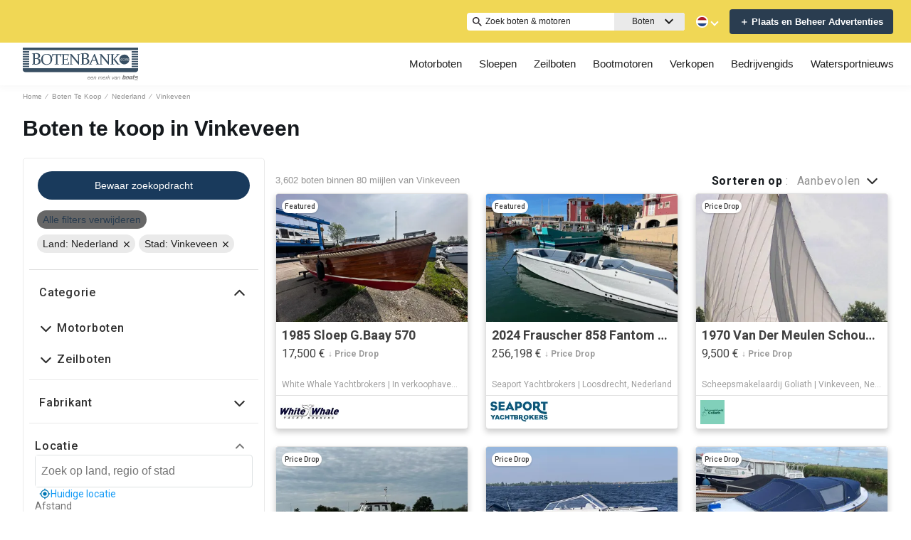

--- FILE ---
content_type: image/svg+xml
request_url: https://www.botenbank.com/assets/logoHeader.svg
body_size: 4985
content:
<?xml version="1.0" encoding="UTF-8"?><svg id="Layer_1" xmlns="http://www.w3.org/2000/svg" viewBox="0 0 1092.45 320.02"><path d="m1060.14,318.82c0,.63-.51,1.14-1.14,1.14s-1.14-.52-1.14-1.14.51-1.14,1.14-1.14,1.14.51,1.14,1.14Zm2.31-5.41c-.7.72-1.08,1.69-1.08,2.69,0,1.09.37,2.05,1.18,2.78.76.69,1.74,1.08,2.76,1.08.6,0,1.06-.15,1.69-.34v-2.29c-.4.48-1.02.78-1.65.78-1.19,0-1.99-.84-1.99-2s.79-2.04,1.96-2.04c.65,0,1.29.28,1.68.81v-2.29c-.57-.23-1.13-.37-1.75-.37-1.04,0-2.08.45-2.8,1.19Zm13.91,2.55c0,2.38-1.71,4.06-4.07,4.06s-4.07-1.68-4.07-4.06c0-2.23,1.95-3.79,4.07-3.79s4.07,1.56,4.07,3.79Zm-1.99,0c0-1.02-.94-1.94-2.08-1.94s-2.08.93-2.08,1.94c0,1.27.94,2.2,2.08,2.2s2.08-.93,2.08-2.2Zm10.27-3.53h-.89c-.52,0-.63.49-.63.49l-1.26,3.42-1.29-3.45s-.12-.48-.63-.48h-.89c-.63,0-.76.63-.76.63l-1.14,6.73h1.99l.61-4.24h.02l1.69,3.87s.12.26.39.26.37-.26.37-.26l1.77-3.87h.02l.54,4.24h1.99l-1.14-6.71s-.12-.63-.76-.63Zm-109.65-28.59l-4.6,17.24c-.07.25-.15.5-.22.74h-28.27l9.52-34.97h8.97l-2.73,9.99h12.05s7.2-.3,5.28,7Zm-10.37.64h-8.96l-4.24,15.71h7.2c1.1,0,2.89.18,3.75-2.4l3.08-11.41c.59-1.94-.84-1.9-.84-1.9Zm-23.56,20.45h27.53c.4-.52.76-1.13,1.08-1.83h-28.11l-.5,1.83Zm-.93,3.41h20.05c1.55,0,4.68.03,7.19-2.12h-26.67l-.58,2.12Zm65.99-25.47l-5.04,18.94h-27.67l5.13-18.89s1.78-5.53,7.8-6.02h15.05s5.58-.05,4.74,5.97Zm-10.61,1.53h-7.1s-1.38-.15-1.78,1.33c-.39,1.48-3.45,12.96-3.45,12.96,0,0-.44,1.53.84,1.53h7.3s1.18.15,1.58-1.23c.39-1.38,3.45-12.96,3.45-12.96.54-1.83-.84-1.63-.84-1.63Zm-22.14,20.53h26.09c.52-.67.89-1.32,1.14-1.83h-27.39c-.03.7.04,1.3.17,1.83Zm4.72,3.35h15.39c2.07-.21,3.62-1.06,4.76-2.06h-24.33c1.36,2.14,4.18,2.06,4.18,2.06Zm112.29-23.88l2.06-7.56h-20.04s-6.61-.13-8.58,5.72l-2.06,7.53s-1.97,6.18,5.3,6.18h12.4l-1.01,3.91h-18.59l-.45,1.63h27.43c.02-.09.05-.18.08-.28l1.93-7.07s1.48-5.53-4.87-5.53h-12.89l1.22-4.54h18.1Zm-6.22,21.82h-25.99l-.57,2.06h20.91s3.13.11,5.66-2.06Zm2.22-3.11h-27.34l-.51,1.83h26.82c.39-.52.73-1.13,1.03-1.83Zm-47.35,1.83h15.01l.5-1.83h-15.73c-.02.52.02,1.16.22,1.83Zm13.77-20.5h6.77l2.05-7.6h-6.76l2.73-10h-9.12l-2.71,9.97h-4.11l-2.06,7.6h4.13l-4.71,17.41h15.89l.45-1.63h-6.74l4.21-15.76Zm-7.69,23.85h8.01l.57-2.06h-14.01c.84,1.14,2.44,2.06,5.44,2.06Zm-39.97-3.35h25.66l.49-1.83h-26.65c.08.6.24,1.23.5,1.83Zm19.43-28.09h13.81l-6.74,24.98h-27.09c0-1.37.28-2.41.28-2.41l3.4-12.34c2.96-10.23,16.33-10.23,16.33-10.23Zm3.03,8.13c-9.4-2.05-10.36,3.28-10.36,3.28l-2.6,9.84s-.62,2.05,1.68,2.17c3.28.2,7.94-2.91,7.94-2.91l3.34-12.38Zm-6.33,23.31h8.63l.56-2.06h-8.63l-.56,2.06Zm-15.34-2.06c1.08,1.33,2.97,2.32,6.21,2.26,0,0,4.26.32,9.21-2.26h-15.42Zm-388.65-10.7c-.16.57-.21,1.14-.21,1.82,0,4.47,1.98,7.23,6.5,7.23,3.95,0,6.24-2.24,7.8-5.51h4.52c-2.08,6.14-6.14,9.57-12.69,9.57s-10.5-4.58-10.5-11.6c0-8.94,5.25-17.26,14.14-17.26,9.36,0,10.45,7.9,10.45,11.23,0,2.34-.1,3.38-.21,4.52h-19.81Zm15.65-3.43v-1.25c0-5.25-3.02-7.02-6.24-7.02-4.78,0-7.59,3.8-8.68,8.27h14.92Zm13.26,3.43c-.16.57-.21,1.14-.21,1.82,0,4.47,1.98,7.23,6.5,7.23,3.95,0,6.24-2.24,7.8-5.51h4.52c-2.08,6.14-6.14,9.57-12.69,9.57s-10.5-4.58-10.5-11.6c0-8.94,5.25-17.26,14.14-17.26,9.36,0,10.45,7.9,10.45,11.23,0,2.34-.1,3.38-.21,4.52h-19.81Zm15.65-3.43v-1.25c0-5.25-3.02-7.02-6.24-7.02-4.78,0-7.59,3.8-8.68,8.27h14.92Zm13.16-11.49h4.42l-.88,4.32c2.81-3.02,5.67-4.89,9.72-4.89,2.96,0,6.97,1.51,6.97,6.03,0,1.14-.26,3.02-.68,4.99l-3.54,16.74h-4.68l3.59-16.64c.36-1.66.57-2.7.57-3.48,0-2.24-1.14-3.54-4.16-3.54-4.42,0-8.37,4.32-9.36,8.79l-3.22,14.87h-4.52l5.77-27.2Zm43.26,0h4.16l-1.09,4.73c1.25-2.18,4.99-5.3,9.1-5.3s6.4,3.07,6.4,4.99c1.25-1.98,5.25-5.04,9.57-5.04,3.9,0,6.66,2.39,6.66,5.82,0,1.46-.36,3.43-.73,5.04l-3.64,16.95h-4.68l3.64-17.06c.36-1.66.52-2.96.52-3.8,0-2.08-1.3-2.86-3.22-2.86-4.47,0-8.11,4.89-8.74,7.9l-3.43,15.81h-4.52l3.59-16.85c.36-1.66.52-2.81.52-3.54,0-2.18-1.2-3.33-3.33-3.33-4.16,0-7.9,4.73-8.58,7.9l-3.48,15.81h-4.42l5.72-27.2Zm43.52,14.92c-.16.57-.21,1.14-.21,1.82,0,4.47,1.98,7.23,6.5,7.23,3.95,0,6.24-2.24,7.8-5.51h4.52c-2.08,6.14-6.14,9.57-12.69,9.57s-10.5-4.58-10.5-11.6c0-8.94,5.25-17.26,14.14-17.26,9.36,0,10.45,7.9,10.45,11.23,0,2.34-.1,3.38-.21,4.52h-19.81Zm15.65-3.43v-1.25c0-5.25-3.02-7.02-6.24-7.02-4.78,0-7.59,3.8-8.68,8.27h14.92Zm13.16-11.44h4.26l-1.14,5.46c0,.05,1.82-2.39,2.18-2.81,1.09-1.25,3.22-3.17,6.24-3.17l1.3.1-.94,4.99c-.47,0-.99-.1-1.51-.1-5.2,0-8.11,5.77-8.68,8.94l-2.96,13.73h-4.52l5.77-27.14Zm18.67-10.19h4.42l-4.84,22.41,13.31-12.17h6.5l-11.6,9.88,6.4,17.21h-4.84l-5.15-14.09-5.88,4.94-1.92,9.15h-4.37l7.96-37.34Zm35.15,10.14h4.68l2.7,22.67,11.65-22.67h5.15l-14.92,27.2h-5.3l-3.95-27.2Zm44.04,20.02c-.26,1.2-.42,1.98-.42,2.44,0,.94.68,1.66,1.92,1.66.36,0,.73-.05,1.09-.1l-.68,3.33c-.83.1-1.72.21-2.55.21-3.22,0-3.95-2.08-4.16-3.43h-.1c-.36.99-3.17,3.9-8.37,3.9-6.24,0-8.53-4.37-8.53-7.9,0-6.08,4.26-8.68,9.36-9.05l6.34-.42c3.59-.26,4.37-1.72,4.37-3.95,0-2.81-2.08-3.8-5.88-3.8s-6.19,1.61-6.6,4.94h-4.52c.88-6.19,5.93-8.68,11.7-8.68,4.37,0,9.88,1.09,9.88,6.5,0,1.4-.31,2.76-.88,5.25l-1.98,9.1Zm-3.07-6.5c-1.4.62-4.32.78-7.85,1.09-3.85.36-6.19,2.34-6.19,5.3s2.13,4.37,4.78,4.37c5.77,0,8.27-4.37,9.26-10.76Zm15.03-13.52h4.42l-.88,4.32c2.81-3.02,5.67-4.89,9.72-4.89,2.96,0,6.97,1.51,6.97,6.03,0,1.14-.26,3.02-.68,4.99l-3.54,16.74h-4.68l3.59-16.64c.36-1.66.57-2.7.57-3.48,0-2.24-1.14-3.54-4.16-3.54-4.42,0-8.37,4.32-9.36,8.79l-3.22,14.87h-4.52l5.77-27.2Z" style="fill:#818181;"/><path id="Layer_1-2" d="m1091.33,0v23.67H0V0h1091.33ZM0,47.18h61v-12.84H0v12.84Zm0,23.52h61v-12.88H0v12.88Zm0,23.5h61v-12.81H0v12.81Zm0,23.52h60.99v-12.83H0v12.83Zm0,23.56h61v-12.84H0v12.84Zm0,23.57h61v-12.91H0v12.91Zm0,23.45h61v-12.83H0v12.83ZM1030.29,47.18h61v-12.84h-61v12.84Zm0,23.52h61v-12.88h-61v12.88Zm0,23.5h61v-12.81h-61v12.81Zm0,23.52h60.99v-12.83h-60.99v12.83Zm0,23.56h61v-12.84h-61v12.84Zm0,23.57h61v-12.91h-61v12.91Zm0,23.45h61v-12.83h-61v12.83ZM86.79,57.53l9.73,3.06c1.2.42,1.83,1.32,1.88,2.67.05,1.73.08,3.66.12,5.8.02,2.13.03,4.54.03,7.21v63.63c0,3.15,0,6.01-.03,8.6-.03,2.59-.07,4.92-.12,7.02-.1,1.27-.81,2.06-2.12,2.44l-9.66,2.91.32,3.38c6.65-.15,13.15-.24,19.49-.24,3.89,0,7.39.07,10.53.22,3.13.15,6.04.22,8.71.22,13.5,0,24.06-2.86,31.68-8.6,7.61-5.72,11.42-13.83,11.42-24.3,0-7.23-2.17-13.17-6.53-17.82-4.35-4.67-10.59-7.68-18.7-9.04,13.86-4.65,20.8-13.42,20.8-26.28,0-8-2.94-14.13-8.82-18.39-5.87-4.26-14.57-6.4-26.06-6.4-1.93,0-5.62.12-11.1.34-5.48.22-9.44.39-11.9.49-6.46,0-13.08-.12-19.83-.32l.15,3.38Zm27.13,45.5v-42.32c1.86-.2,3.6-.34,5.23-.42,1.61-.08,3.1-.12,4.45-.12,7.6,0,13.42,1.64,17.46,4.91,4.04,3.27,6.06,8.65,6.06,16.13s-1.98,12.56-5.91,16.3c-3.93,3.74-9.75,5.62-17.46,5.62-3.33,0-6.62-.03-9.85-.08h.02Zm-.02,6.31c2.81-.15,5.72-.24,8.66-.24,10.19,0,17.55,1.98,22.12,5.92,4.57,3.96,6.85,10.02,6.85,18.17s-2.25,14.38-6.77,18.68c-4.52,4.28-11.1,6.43-19.76,6.43-1.71,0-3.6-.08-5.67-.24-2.05-.15-3.88-.52-5.43-1.1v-47.64h0Zm164.21,2.2c0-15.62-4.4-27.95-13.2-36.96-8.78-9.04-21.24-13.55-37.33-13.55s-29.88,4.82-39.34,14.49c-9.46,9.65-14.2,22.76-14.2,39.34s4.4,28.51,13.18,37.84c8.78,9.32,21.2,13.98,37.26,13.98,16.92,0,30.09-5.04,39.5-15.13,9.43-10.09,14.13-23.42,14.13-40h0Zm-88.32.93c0-15.33,2.79-26.77,8.38-34.32,5.58-7.55,14.54-11.32,26.86-11.32s22.1,4.08,28.19,12.22c6.09,8.14,9.14,19.78,9.14,34.93,0,16.16-2.88,28.01-8.6,35.55-5.72,7.55-14.6,11.32-26.64,11.32s-21.51-4.16-27.84-12.47c-6.33-8.33-9.49-20.29-9.49-35.91h0Zm131.55,51.54c5.69,0,12.25.07,19.63.22l-.14-3.06-10.64-3.16c-1.18-.34-1.81-1.08-1.86-2.23-.08-3.66-.14-8.29-.14-13.96v-71.82h25.38l4.6,19.68,2.88-.51,4.54-25.23-.42-.58c-11.93.19-23.27.29-34,.29h-19.17c-10.78,0-22.07-.1-33.86-.29l-.51.58,1.86,25.74,2.88-.51,6.4-19.17h25.38v71.82c0,5.67-.03,10.32-.14,13.96-.03,1.15-.66,1.9-1.86,2.23l-10.64,3.16.29,3.06c7.14-.15,13.66-.22,19.54-.22h0Zm62.54-100.36c-5.7,0-11.64-.1-17.8-.29l.14,3.06,8.92,2.81c1.1.39,1.68,1.2,1.73,2.45.03,1.59.08,3.37.1,5.33.02,1.96.03,4.16.03,6.62v58.35c0,2.88-.02,5.52-.03,7.89s-.05,4.52-.1,6.43c-.1,1.15-.74,1.9-1.95,2.23l-8.85,2.66.29,3.06c6.09-.14,12.03-.2,17.82-.2h17.09c10.51,0,21.95.08,34.37.22l.51-.51,1.57-25.04-3.23.58-8.77,18.29h-34.5c-.08-5.18-.14-10.44-.14-15.77v-26.21h6.46c5.03,0,10.66.05,16.89.15,1.1.05,1.84.69,2.23,1.95l2.59,9.87,3.88-.29c-.15-6.65-.22-11.52-.22-14.64s.07-8.14.22-14.84l-3.88.14-2.52,9.63c-.37,1.2-1.18,1.81-2.44,1.86-6.14.08-11.69.14-16.68.14h-6.55v-39.56h33.22l4.45,16.68,2.88-.51,4.16-22.24-.42-.58c-11.93.19-23.27.29-34,.29h-17.46Zm142.43,100.97l6.04-.58v-80.43c0-4.81.03-8.78.14-11.95.05-1.25.63-2.06,1.73-2.45l9.05-2.81-.29-3.06c-5.99.19-10.9.29-14.74.29s-8.77-.1-14.89-.29l.14,3.28,8.48,2.45c1.18.39,1.81,1.13,1.86,2.23.08,3.35.14,7.36.14,12.01v55.47l-60.38-75.44c-2.2.19-4.38.29-6.53.29-3.6,0-8.49-.1-14.67-.29l.14,3.06,8.92,2.81c1.1.39,1.68,1.2,1.73,2.45.08,3.16.14,7.16.14,11.95v58.35c0,5.65-.03,10.42-.14,14.32-.05,1.1-.69,1.84-1.95,2.23l-8.83,2.66.29,3.06c6.18-.15,11.15-.22,14.89-.22s8.75.08,14.74.22l-.15-3.28-8.56-2.52c-1.15-.29-1.74-1.1-1.79-2.44-.08-3.74-.14-8.44-.14-14.1v-58.08l64.66,80.79Zm21.61-107.1l9.73,3.06c1.2.42,1.83,1.32,1.88,2.67.05,1.73.08,3.66.12,5.8.02,2.13.03,4.54.03,7.21v63.63c0,3.15,0,6.01-.03,8.6-.03,2.59-.07,4.92-.12,7.02-.1,1.27-.81,2.06-2.12,2.44l-9.66,2.91.32,3.38c6.65-.15,13.15-.24,19.49-.24,3.89,0,7.39.07,10.53.22s6.04.22,8.71.22c13.5,0,24.06-2.86,31.68-8.6,7.61-5.72,11.42-13.83,11.42-24.3,0-7.23-2.17-13.17-6.53-17.82-4.35-4.67-10.59-7.68-18.7-9.04,13.86-4.65,20.8-13.42,20.8-26.28,0-8-2.93-14.13-8.82-18.39-5.87-4.26-14.57-6.4-26.06-6.4-1.93,0-5.62.12-11.1.34-5.48.22-9.44.39-11.9.49-6.46,0-13.08-.12-19.83-.32l.15,3.38Zm27.13,45.5v-42.32c1.86-.2,3.6-.34,5.23-.42,1.61-.08,3.1-.12,4.45-.12,7.6,0,13.42,1.64,17.46,4.91,4.04,3.27,6.06,8.65,6.06,16.13s-1.98,12.56-5.91,16.3c-3.93,3.74-9.75,5.62-17.46,5.62-3.33,0-6.62-.03-9.85-.08h.02Zm-.02,6.31c2.83-.15,5.72-.24,8.66-.24,10.19,0,17.55,1.98,22.12,5.92,4.57,3.96,6.85,10.02,6.85,18.17s-2.25,14.38-6.77,18.68c-4.52,4.28-11.1,6.43-19.76,6.43-1.71,0-3.6-.08-5.67-.24-2.05-.15-3.88-.52-5.43-1.1v-47.64h0Zm99.75-46.43l-36.74,87.74c-1.05,2.54-2.01,4.4-2.88,5.6-.86,1.2-2.2,2.08-4.03,2.66l-7.26,2.23.36,3.06c5.31-.15,10.14-.22,14.45-.22s9.88.08,16.68.22l-.15-3.28-6.68-1.93c-.91-.29-1.59-.63-2.05-1.03-.46-.41-.68-1.02-.68-1.83,0-.9.29-2.15.86-3.72.58-1.57,1.35-3.71,2.37-6.38l7.55-19.14h34.66l6.75,19.26c.91,2.59,1.61,4.65,2.12,6.21.51,1.56.76,2.81.76,3.77,0,.85-.2,1.49-.61,1.9-.41.41-1.08.78-2.05,1.12l-6.84,2.01.29,3.06c7.43-.15,13.88-.22,19.34-.22s11.19.08,17.46.22l-.14-3.06-6.75-2.01c-1.83-.58-3.23-1.46-4.21-2.62-.98-1.17-2.06-3.4-3.27-6.72l-31.91-87.94-7.41,1.05Zm.07,17.8l14.01,39.63h-29.61l15.6-39.63Zm134.21,83.92l6.04-.58v-80.43c0-4.81.05-8.78.15-11.95.05-1.25.63-2.06,1.73-2.45l9.05-2.81-.29-3.06c-5.99.19-10.9.29-14.74.29s-8.77-.1-14.89-.29l.15,3.28,8.48,2.45c1.18.39,1.81,1.13,1.86,2.23.08,3.35.14,7.36.14,12.01v55.47l-60.38-75.44c-2.2.19-4.38.29-6.53.29-3.6,0-8.49-.1-14.67-.29l.14,3.06,8.92,2.81c1.1.39,1.68,1.2,1.73,2.45.08,3.16.14,7.16.14,11.95v58.35c0,5.65-.03,10.42-.14,14.32-.05,1.1-.69,1.84-1.95,2.23l-8.83,2.66.29,3.06c6.18-.15,11.15-.22,14.89-.22s8.75.08,14.74.22l-.14-3.28-8.56-2.52c-1.15-.29-1.74-1.1-1.79-2.44-.1-3.74-.15-8.44-.15-14.1v-58.08l64.62,80.79Zm45.79-81.31c0-2.35.02-4.54.05-6.53.02-2.01.05-3.89.1-5.62.08-1.2.71-1.95,1.86-2.23l8.19-2.52-.36-3.06c-5.65.19-11.32.29-17.02.29s-11.64-.1-17.82-.29l.15,3.06,8.92,2.81c1.1.39,1.68,1.2,1.73,2.45.03,1.59.08,3.37.1,5.33.02,1.96.03,4.16.03,6.62v58.35c0,2.88-.02,5.52-.03,7.89-.02,2.37-.05,4.52-.1,6.43-.05,1.1-.69,1.84-1.95,2.23l-8.85,2.66.29,3.06c6.09-.15,12.03-.22,17.82-.22s11.39.08,17.09.22l-.22-3.06-7.99-2.52c-1.18-.39-1.81-1.2-1.86-2.45-.03-1.91-.08-4.04-.1-6.4-.02-2.35-.03-4.98-.03-7.85v-58.63h0Zm25.7,61.29c7.19,9.53,11.63,16.03,13.3,19.48,1.68-.05,3.35-.08,5.03-.1,1.68-.02,3.33-.03,4.96-.03,6.18,0,11.29.08,15.31.25l-.15-3.06-6.55-2.01c-2.15-.63-3.91-1.49-5.25-2.62-1.34-1.13-2.71-2.61-4.1-4.43l-32.71-43.18,28.75-31.64c1.83-2.01,3.54-3.76,5.14-5.25,1.61-1.49,3.52-2.59,5.72-3.32l7.26-2.3-.29-3.06c-4.94.19-10.22.29-15.82.29s-11.15-.1-15.89-.29l.15,3.28,5.89,1.59c1.3.34,1.95.98,1.95,1.95,0,1.07-.69,2.47-2.08,4.21-1.39,1.74-3.22,3.89-5.47,6.43l-28.97,32.3,23.81,31.53Zm127.44-30.09c0,26.03-21.1,47.11-47.11,47.11s-47.11-21.08-47.11-47.11,21.08-47.11,47.11-47.11,47.11,21.08,47.11,47.11Zm-83.98,10.41c0-.59-.19-1.08-.58-1.46-.39-.37-.88-.56-1.47-.56-.64,0-1.13.19-1.51.56-.37.35-.56.85-.56,1.46s.19,1.1.56,1.49.88.58,1.51.58,1.08-.19,1.47-.58c.39-.39.58-.88.58-1.49Zm22.27-.14l-.19-.78c-2.01.69-3.93,1.05-5.74,1.05-3.23,0-5.75-1-7.58-2.98-1.83-1.98-2.74-4.64-2.74-7.97,0-3.11.81-5.65,2.4-7.6,1.59-1.95,3.79-2.93,6.58-2.93,1.17,0,2.44.17,3.86.52l1.25,4.5.68-.1,1.05-5.52-.12-.14c-2.01-.46-3.99-.69-5.92-.69-4.01,0-7.28,1.13-9.78,3.42-2.5,2.28-3.76,5.38-3.76,9.29,0,3.67,1.13,6.63,3.42,8.88,2.28,2.25,5.26,3.37,8.95,3.37,2.84,0,5.38-.78,7.63-2.34Zm24.67-10.78c0-3.72-1.05-6.65-3.13-8.82-2.1-2.15-5.06-3.23-8.88-3.23s-7.11,1.15-9.36,3.45c-2.25,2.3-3.38,5.43-3.38,9.38s1.03,6.8,3.13,9.02c2.1,2.22,5.04,3.33,8.87,3.33s7.16-1.2,9.39-3.6c2.25-2.4,3.37-5.58,3.37-9.53Zm25.7,12.45c1.37,0,2.81.02,4.32.05l-.03-.74-2.05-.63c-.3-.08-.46-.25-.47-.52-.02-.91-.03-2.05-.03-3.4v-13.88c0-1.15.02-2.08.03-2.84,0-.29.14-.49.41-.58l2.15-.66-.07-.73c-1.42.05-2.55.07-3.4.07s-1.84-.02-2.91-.07l-7.95,18.78-7.95-18.78c-1.07.05-2.08.07-3.06.07-.85,0-2.01-.02-3.49-.07l.03.73,2.12.66c.25.09.39.27.41.58.02.76.03,1.71.03,2.84v13.88c0,1.34-.02,2.47-.03,3.4,0,.25-.15.44-.46.52l-2.1.63.07.74c1.47-.03,2.64-.05,3.54-.05s2.05.02,3.4.05l-.03-.74-1.91-.59c-.29-.07-.42-.27-.44-.59-.02-.9-.03-2.01-.03-3.37v-14.82l8.55,20.22,1.25-.14,8.49-20.09v14.82c0,1.34-.02,2.47-.03,3.37,0,.32-.15.51-.42.59l-1.96.59.07.74c1.3-.03,2.64-.05,3.99-.05Zm-38.33-23.11c-2.93,0-5.06.9-6.4,2.69-1.34,1.81-2,4.54-2,8.19s.76,6.57,2.27,8.55c1.51,1.98,3.71,2.96,6.62,2.96s4.97-.9,6.35-2.69c1.37-1.79,2.05-4.62,2.05-8.46,0-3.6-.73-6.38-2.18-8.33-1.46-1.95-3.69-2.91-6.7-2.91ZM0,213.71c0,12.73,10.41,23.13,23.13,23.13h1045.06c12.73,0,23.13-10.41,23.13-23.13v-14.27H0v14.27Z" style="fill:#384f63;"/></svg>

--- FILE ---
content_type: application/javascript
request_url: https://www.botenbank.nl/static/js/503.cd522dda.chunk.js
body_size: 33757
content:
(this.__LOADABLE_LOADED_CHUNKS__=this.__LOADABLE_LOADED_CHUNKS__||[]).push([[503],{2163:function(e){e.exports=JSON.parse('{"server":{"api":{"serviceName":"api-node-platform","endpoint":"http://api-node-platform.prod.bgrp.io","prefix":"botenbank"}},"client":{"public":{"url":"/"},"editorial":{"baseUrl":"https://images.boatsgroup.com/resize/wp/52"},"imageserver":{"hostname":"https://images.boatsgroup.com"},"cdn":{"endpoint":"https://www.botenbank.com"},"apiGateway":{"endpoint":"https://www.botenbank.com","prefix":"botenbank"}},"supports":{"cookiesDisclaimer":true,"enablePrivateFeatured":false,"newsletterSubscription":false,"multiLanguage":true,"adButler":true,"kameleoon":true,"services":true,"leadQuestionnaire":true,"engines":true,"searchAlerts":true,"defaultUoms":true,"permutive":true,"enableOEM":false,"useBrandedSrpBreadCrumbs":true,"useDealerSearchBreadCrumb":true,"optimize":true,"rotationalProducts":true,"cmp":true,"sameDomainClientApiGatewayEndpoint":true,"enableSponsoredSearchExactMatch":true,"moreProductsButton":true,"shouldIgnoreDiscoveryService":false,"radiusSearch":{"enabled":true,"brandingV2":false},"threeColumnLayout":true,"enableFilterRedesign":true,"isSearchMobileBoxAds":true,"hideHin":true,"showAdsOnBrandedSrpHeader":true,"showThirdAdBox":true,"enableNewBDP":true,"isSbpPhoneFieldDisabled":true,"enableExtraSponsoredListings":true,"enableFuzzySponsoredSearch":true,"enableRandomizedSponsoredBoatsSearch":true,"randomSponsoredBoatsSize":3},"currency":{"name":"Euro","abbr":"EUR","symbol":"\u20ac","format":"suffix"},"supportedUoms":{"m":{"length":{"name":"metre","abbr":"m","symbol":"m"},"weight":{"name":"kilogram","abbr":"kg","symbol":"kg"},"greatWeight":{"name":"tonne","abbr":"t","symbol":"t"},"speed":{"name":"knots","abbr":"kn","symbol":"kn"},"capacity":{"name":"litre","abbr":"l","symbol":"l"},"distance":{"name":"nautical mile","abbr":"nmi","symbol":"nm"},"radius":{"name":"kilometers","abbr":"km","symbol":"km"}}},"uom":{"length":{"name":"metre","abbr":"m","symbol":"m"},"weight":{"name":"kilogram","abbr":"kg","symbol":"kg"},"speed":{"name":"knots","abbr":"kn","symbol":"kn"},"capacity":{"name":"litre","abbr":"l","symbol":"l"},"distance":{"name":"nautical mile","abbr":"nmi","symbol":"nm"},"radius":{"name":"kilometers","abbr":"km","symbol":"km"}},"footer":{"copyright":{"url":"https://www.boatsgroup.com/copyright/","name":"copyright","event":{"action":"Boats Group","label":"Boats Group"}},"links":[{"props":{"href":"termsAndConditions.url","rel":"noopener noreferrer","target":"_blank"},"name":"termsAndConditions.name","rel":"noopener noreferrer","event":{"action":"terms of use","label":"terms of use"}},{"props":{"href":"cookiesPolicy.url","rel":"noopener noreferrer","target":"_blank"},"name":"cookiesPolicy.name","rel":"noopener noreferrer","event":{"action":"cookies policy","label":"cookies policy"}},{"props":{"href":"privacyPolicy.url","rel":"noopener noreferrer","target":"_blank"},"name":"privacyPolicy.name","rel":"noopener noreferrer","event":{"action":"privacy policy","label":"privacy policy"}},{"props":{"href":"impressum.url","rel":"noopener noreferrer","target":"_blank"},"name":"impressum.name","rel":"noopener noreferrer","supportedLocales":["de"],"event":{"action":"impressum","label":"impressum"}},{"props":{"href":"aboutUs.url","rel":"noopener noreferrer","target":"_blank"},"name":"aboutUs.name","rel":"noopener noreferrer","event":{"action":"about us","label":"about us"}},{"props":{"href":"advertiseWithUs.url","rel":"noopener noreferrer"},"name":"advertiseWithUs.name","rel":"noopener noreferrer","event":{"action":"advertise with us","label":"advertise with us"}},{"props":{"href":"doNotSellMyPersonalInfo.url","rel":"noopener noreferrer","target":"_blank"},"name":"doNotSellMyPersonalInfo.name","rel":"noopener noreferrer","event":{"action":"privacy policy","label":"privacy opt-out"}},{"props":{"href":"https://optout.networkadvertising.org/?c=1","rel":"nofollow","target":"_blank"},"name":"adChoices","img":"/assets/enhance-notice.png","alt":"DAA Icon","event":{"action":"AdChoices","label":"AdChoices"}}],"subFooter":{"socialLinks":[{"props":{"aria-label":"Facebook","href":"https://www.facebook.com/botenbank/","rel":"nofollow noopener noreferrer","target":"_blank"},"name":"facebook.name","img":"/assets/images/facebook.svg","alt":"Facebook Icon","event":{"action":"facebook","label":"facebook"}}]}},"pages":{"home":{"newAdsConfig":{"adsPerZone":"one","roadblocks":true,"adZones":{"pfba":{"classes":"pfba","groupID":1,"devices":["all"],"zoneID":802759},"box-1":{"classes":"ad","groupID":1,"devices":["all"],"defaultImageURL":"/assets/images/default/ads/300x250_A.jpg","zoneID":802758},"leaderboard-mid-1":{"classes":"ad w728","groupID":1,"devices":["desktop","tablet"],"defaultImageURL":"/assets/images/default/ads/728x90_A.jpg","zoneID":802761},"leaderboard-bottom":{"classes":"ad w728","groupID":1,"devices":["desktop","tablet"],"defaultImageURL":"/assets/images/default/ads/728x90_A.jpg","zoneID":802760},"mobile-box-1":{"classes":"ad","groupID":1,"devices":["mobile"],"defaultImageURL":"/assets/images/default/ads/300x250_A.jpg","zoneID":802763},"mobile-box-2":{"classes":"ad","groupID":1,"devices":["mobile"],"defaultImageURL":"/assets/images/default/ads/300x250_A.jpg","zoneID":802764}},"kwArray":["prod"]},"heroImages":["/assets/home/banner/banner_001_2.webp","/assets/home/banner/banner_002_2.webp","/assets/home/banner/banner_003_2.webp","/assets/home/banner/banner_004_2.webp"],"heroImageSizes":{"500w":{"width":500,"height":350},"768w":{"width":970,"height":350},"1440w":{"width":1440,"height":500}},"seoConfig":{"seo":"data-reporting-click-internal-link-id","props":[{"key":"condition","value":"new","default":"new power boats"},{"key":"condition","value":"used","default":"used power boats"}],"homeSchema":{"name":{"en":"Botenbank"},"socialLinks":[]}},"hidden":{"fsbo-mini-ad":true,"quicksearch":{"location":true,"unpoweredCategory":true}},"quickSearchBlock":true,"featuredArticlesRow":true,"adType":"featured_boat","showSocialMediaLinks":true,"quickLinksRedesign":true,"forwardIp":true},"searchResults":{"facets":[{"name":"country","enabledForEngines":false,"initialState":{"open":false}},{"name":"city","enabledForEngines":false,"initialState":{"open":false}},{"name":"region","enabledForEngines":false,"initialState":{"open":false}},{"name":"subdivision","enabledForEngines":false,"initialState":{"open":false}},{"name":"condition","enabledForEngines":true,"initialState":{"open":true}},{"name":"length","enabledForEngines":true,"initialState":{"open":true}},{"name":"fuelType","enabledForEngines":false,"initialState":{"open":false}},{"name":"hullMaterial","enabledForEngines":false,"initialState":{"open":false}},{"name":"forSale","enabledForEngines":false,"initialState":{"open":false}},{"name":"radius","enabledForEngines":false,"initialState":{"open":true}}],"typeChooser":{"enabled":false},"newAdsConfig":{"adsPerZone":"one","roadblocks":true,"adZones":{"banner-spotlight-1":{"classes":"ad-column ad-300x250","devices":["all"],"defaultImageURL":"/assets/images/default/ads/300x250_A.jpg","zoneID":1041093},"boat-search_banner-top":{"classes":"ad header","groupID":1,"devices":["all"],"zoneID":831049},"inline-box-1":{"classes":"ad-column ad-300x250","groupID":1,"devices":["desktop","tablet"],"defaultImageURL":"/assets/images/default/ads/300x250_A.jpg","zoneID":802766},"inline-box-2":{"classes":"ad-column ad-300x250","groupID":1,"devices":["desktop","tablet"],"defaultImageURL":"/assets/images/default/ads/300x250_A.jpg","zoneID":802767},"inline-box-3":{"classes":"ad-column ad-300x250","groupID":2,"devices":["desktop","tablet"],"defaultImageURL":"/assets/images/default/ads/300x250_A.jpg","zoneID":802768},"inline-box-4":{"classes":"ad-column ad-300x250","groupID":2,"devices":["desktop","tablet"],"defaultImageURL":"/assets/images/default/ads/300x250_A.jpg","zoneID":802769},"inline-box-5":{"classes":"ad-column ad-300x250","groupID":1,"devices":["desktop","tablet"],"defaultImageURL":"/assets/images/default/ads/300x250_A.jpg","zoneID":831038},"mobile-box-1":{"classes":"ad-column ad-300x250","groupID":1,"devices":["mobile"],"defaultImageURL":"/assets/images/default/ads/300x250_A.jpg","zoneID":802770},"mobile-box-2":{"classes":"ad-column ad-300x250","groupID":1,"devices":["mobile"],"defaultImageURL":"/assets/images/default/ads/300x250_A.jpg","zoneID":802771},"mobile-box-3":{"classes":"ad-column ad-300x250","groupID":2,"devices":["mobile"],"defaultImageURL":"/assets/images/default/ads/300x250_A.jpg","zoneID":802772},"mobile-box-4":{"classes":"ad-column ad-300x250","groupID":2,"devices":["mobile"],"defaultImageURL":"/assets/images/default/ads/300x250_A.jpg","zoneID":838763},"mobile-box-5":{"classes":"ad-column ad-300x250","groupID":1,"devices":["mobile"],"defaultImageURL":"/assets/images/default/ads/300x250_A.jpg","zoneID":838764}},"kwArray":["prod"]},"pagination":{"maxPages":250,"pageSize":31}},"searchResultsOneColumn":{"newAdsConfig":{"adsPerZone":"one","roadblocks":true,"adZones":{"box-1":{"classes":"right-rail-ad ad-300","groupID":1,"devices":["desktop","tablet"],"zoneID":825647},"box-2":{"classes":"right-rail-ad ad-300","groupID":1,"devices":["desktop","tablet"],"zoneID":825648},"box-3":{"classes":"right-rail-ad ad-300","groupID":1,"devices":["desktop","tablet"],"zoneID":825649},"leaderboard-alpha":{"classes":"ad header footer w728","groupID":1,"devices":["desktop","tablet"],"zoneID":825655},"leaderboard-bottom":{"classes":"ad header footer w728","groupID":1,"devices":["desktop","tablet"],"zoneID":825656},"leaderboard-mid-1":{"classes":"ad w728","groupID":1,"devices":["desktop","tablet"],"zoneID":825658},"leaderboard-mid-2":{"classes":"ad w728","groupID":1,"devices":["desktop","tablet"],"zoneID":825659},"mobile-box-1":{"classes":"ad-column ad-300x250","groupID":1,"devices":["mobile"],"zoneID":802770},"mobile-box-2":{"classes":"ad-column ad-300x250","groupID":1,"devices":["mobile"],"zoneID":802771},"mobile-leaderboard-custom":{"classes":"bp2max ad-320x80","groupID":1,"devices":["mobile"],"zoneID":825657}},"kwArray":["prod"]}},"excludeStaticPaths":["/resources/css/","/resources/images/"],"details":{"newAdsConfig":{"adsPerZone":"one","adZones":{"leaderboard-top":{"classes":"ad w728","groupID":1,"devices":["desktop","tablet"],"defaultImageURL":"/assets/images/default/ads/728x90_A.jpg","refresh":true,"zoneID":802773},"box-1":{"classes":"right-rail-ad ad-300","groupID":1,"devices":["desktop","tablet"],"defaultImageURL":"/assets/images/default/ads/300x250_A.jpg","refresh":true,"zoneID":802774},"box-2":{"classes":"right-rail-ad ad-300","groupID":1,"devices":["desktop","tablet"],"defaultImageURL":"/assets/images/default/ads/300x250_A.jpg","zoneID":802775},"box-3":{"classes":"right-rail-ad ad-300","groupID":1,"devices":["desktop","tablet"],"defaultImageURL":"/assets/images/default/ads/300x250_A.jpg","zoneID":802776},"leaderboard-bottom":{"classes":"ad w728","groupID":1,"devices":["desktop","tablet"],"defaultImageURL":"/assets/images/default/ads/728x90_A.jpg","zoneID":844831},"mobile-leaderboard-top-1":{"classes":"ad","groupID":1,"devices":["mobile"],"defaultImageURL":"/assets/images/default/ads/320x50_A.jpg","refresh":true,"zoneID":802781},"service-button-1":{"classes":"ad bdp-services","groupID":1,"devices":["all"],"zoneID":802777},"service-button-2":{"classes":"ad bdp-services","groupID":1,"devices":["all"],"zoneID":802778},"service-button-3":{"classes":"ad bdp-services","groupID":1,"devices":["all"],"zoneID":802779},"service-button-4":{"classes":"ad bdp-services","groupID":1,"devices":["all"],"zoneID":802780},"mobile-box-1":{"classes":"ad","groupID":1,"devices":["mobile"],"defaultImageURL":"/assets/images/default/ads/300x250_A.jpg","zoneID":802782},"mobile-box-2":{"classes":"ad","groupID":1,"devices":["mobile"],"defaultImageURL":"/assets/images/default/ads/300x250_A.jpg","zoneID":802783}},"kwArray":["prod"]},"dealerLocator":{"dealersPerPage":6,"maxPageNumber":7,"dealersPath":"/oem/dealers/"},"leads":{"oemLeadSourceCode":"Botenbank Brand Showcase"}},"partySearch":{"defaultBanner":"/assets/partySearch/default_banner.jpg","backgroundFormImage":"/assets/home/banner/banner_004_2.jpg","pagination":{"pageSize":20,"pageHorizon":5},"sort":{"options":["proximity-asc","proximity-desc","displayName-asc","displayName-desc"],"default":"proximity-asc"},"params":[{"name":"page","type":"number","query":true,"default":1,"translateParamKey":"partySearch.routes.page.param"},{"name":"region","type":"string","query":true,"default":"","translateParamKey":"partySearch.routes.region.param"},{"name":"subdivision","type":"string","query":true,"default":"","translateParamKey":"partySearch.routes.subdivision.param"},{"name":"keyword","type":"string","query":true,"default":"","translateParamKey":"partySearch.routes.keyword.param"},{"name":"distance","type":"string","query":true,"default":"","translateParamKey":"partySearch.routes.distance.param"},{"name":"sort","type":"string","query":true,"default":"proximity-asc","translateParamKey":"partySearch.routes.sort.param","translateValueKey":"partySearch.routes.sort.value"},{"name":"location","type":"string","query":true,"default":"","translateParamKey":"partySearch.routes.location.param"}],"quickFilterRegion":{"enabled":false,"order":["nord-manche","ouest","ile-de-france","sud-mediterranee","sud-ouest","autres-regions","dom-tom","etranger"],"defaultSort":"displayName-asc"},"analytics":{"mapping":{"sort":[{"key":"proximity-asc","value":"proximity-asc"},{"key":"proximity-desc","value":"proximity-desc"},{"key":"displayName-asc","value":"seller-asc"},{"key":"displayName-desc","value":"seller-desc"}],"quickFilterRegion":[{"key":"nord-manche","value":"north"},{"key":"ouest","value":"west"},{"key":"ile-de-france","value":"ile-de-france"},{"key":"sud-mediterranee","value":"south"},{"key":"sud-ouest","value":"southwest"},{"key":"autres-regions","value":"other"},{"key":"dom-tom","value":"overseas"},{"key":"etranger","value":"foreign"}]}},"facets":[{"name":"keyword"}]},"engineSearch":{"typeChooser":{"enabled":false},"pagination":{"maxPages":250},"facets":[{"name":"condition","initialState":{"open":true}},{"name":"length","initialState":{"open":true}}]},"blog":{"home":{"banner":{"home":{"desktop":"/assets/blog/banner/home/home.webp","tablet":"/assets/blog/banner/home/home_tablet.webp","mobile":"/assets/blog/banner/home/home_mobile.webp"},"boating":{"desktop":"/assets/blog/banner/boating/boating.webp","tablet":"/assets/blog/banner/boating/boating_tablet.webp","mobile":"/assets/blog/banner/boating/boating_mobile.webp"},"reviews":{"desktop":"/assets/blog/banner/reviews/reviews.webp","tablet":"/assets/blog/banner/reviews/reviews_tablet.webp","mobile":"/assets/blog/banner/reviews/reviews_mobile.webp"},"buying":{"desktop":"/assets/blog/banner/buying/buying.webp","tablet":"/assets/blog/banner/buying/buying_tablet.webp","mobile":"/assets/blog/banner/buying/buying_mobile.webp"},"selling":{"desktop":"/assets/blog/banner/selling/selling.webp","tablet":"/assets/blog/banner/selling/selling_tablet.webp","mobile":"/assets/blog/banner/selling/selling_mobile.webp"}},"bannerFontSize":"6vw","breadcrumbs":"BotenBank.nl"},"pagination":{"pageSize":9,"pageHorizon":5},"categories":[{"name":"boating","img":"/assets/blog/categories/boating.webp","event":{"action":"blog","label":"boating"}},{"name":"reviews","img":"/assets/blog/categories/reviews.webp","event":{"action":"blog","label":"reviews"}},{"name":"buying","img":"/assets/blog/categories/buying.webp","event":{"action":"blog","label":"buying"}},{"name":"selling","img":"/assets/blog/categories/selling.webp","event":{"action":"blog","label":"selling"}}],"article":{},"newAdsConfig":{"kwArray":["prod"]}},"brandedOemSearchResults":{"pagination":{"pageSize":26},"newAdsConfig":{"adsPerZone":"one","roadblocks":true,"adZones":{"box-1":{"classes":"ad ad-540x220","groupID":1,"devices":["desktop","tablet"],"defaultImageURL":"/assets/images/default/ads/300x250_A.jpg","zoneID":843037},"branded-mobile-box-1":{"classes":"ad-column ad-300x250","groupID":1,"devices":["mobile"],"defaultImageURL":"/assets/images/default/ads/300x250_A.jpg","zoneID":843042},"inline-box-1":{"classes":"ad-column ad-300x250","groupID":1,"devices":["desktop","tablet"],"defaultImageURL":"/assets/images/default/ads/300x250_A.jpg","zoneID":843038},"inline-box-2":{"classes":"ad-column ad-300x250","groupID":1,"devices":["desktop","tablet"],"defaultImageURL":"/assets/images/default/ads/300x250_A.jpg","zoneID":843039},"mobile-box-1":{"classes":"ad-column ad-300x250","groupID":1,"devices":["mobile"],"defaultImageURL":"/assets/images/default/ads/300x250_A.jpg","zoneID":843040},"mobile-box-2":{"classes":"ad-column ad-300x250","groupID":1,"devices":["mobile"],"defaultImageURL":"/assets/images/default/ads/300x250_A.jpg","zoneID":843041}},"kwArray":["prod"]}},"socialBrowse":{"newAdsConfig":{"adsPerZone":"one","roadblocks":true,"adZones":{"mobile-leaderboard-1":{"classes":"ad ad-inline-mobile-box","groupID":1,"devices":["mobile"],"defaultImageURL":"/assets/images/default/ads/320x50_A.jpg"},"mobile-box-1":{"classes":"ad ad-inline-mobile-box","groupID":1,"devices":["mobile"],"defaultImageURL":"/assets/images/default/ads/320x50_A.jpg"}}}},"blocks":{"static":{"contentType":"dataBlock"},"defaultStaticRouter":"bg.botenbank.pages"}},"boatTypes":{"power":["power-aft","power-airboat","power-aluminum","power-antique","power-barge","power-bass","power-bay","power-bowrider","power-cargo","power-center","power-commercial","power-convertible","power-crossover","power-cruiser","power-cruiseship","power-cuddy","power-deck","power-dinghy","power-dive","power-downeast","power-dragger","power-dualconsole","power-expresscruiser","power-expeditionyacht","power-flats","power-flybridge","power-fresh","power-gulet","power-gigayacht","power-highperf","power-house","power-inflatable","power-jet","power-jon","power-lobster","power-llaut","power-mega","power-motor","power-motorsailer","power-multihull","power-narrow","power-other","power-passenger","power-pcatamaran","power-pilot","power-pontoon","power-pwc","power-rib","power-rivercruiser","power-runabout","power-saltfish","power-skiff","power-skifish","power-skiwake","power-sloop","power-sportcruiser","power-sportfish","power-surfboat","power-superyacht","power-supportvessel","power-tender","power-trawler","power-troller","power-tug","power-unspec","power-util","power-walk"],"sail":["sail-antique","sail-barge","sail-beachcat","sail-catamaran","sail-centercockpit","sail-commercial","sail-cruiser","sail-cutter","sail-day","sail-deck","sail-dinghy","sail-gulet","sail-gigayacht","sail-ketch","sail-motor","sail-multihull","sail-other","sail-performance","sail-pilot","sail-racer","sail-racercruiser","sail-schooner","sail-sloop","sail-trimaran","sail-superyacht","sail-unspec","sail-yawl"],"unpowered":["unpowered-barge","unpowered-dinghy","unpowered-inflatable","unpowered-kayak","unpowered-narrow","unpowered-other","unpowered-tender","unpowered-unspec"]},"keys":{"googleMaps":"AIzaSyDgXDQSi4ijc5nK4SD_Ruj26umSocrnT6U"},"services":{"itemsByDFP":["Shipping","Insurance","Finance","Warranty"],"engineItemsByDFP":["Shipping","Insurance","Finance","Warranty"],"items":[{"link":"https://www.findio.nl/lening-aanvragen-2?bron=boten&utm_source=boten&utm_medium=tekstlink&utm_campaign=botenoccasionportal&utm_content=botendetailpagina","serviceCategory":"finance","serviceName":"findio","type":"item"},{"link":"https://www.bootverzekering.nl/berekenen/?bron=botentekoop_nl&utm_source=botentekoop_nl&utm_medium=tekstlink","serviceCategory":"insurance","serviceName":"bootverzekering","type":"item"}],"financeServiceCTA":true},"scripts":{"jwPlayer":"https://cdn.jwplayer.com/libraries/CjDv6xDm.js","gtm":{"container":"GTM-K9W7CR","optimize":"OPT-NVVHN8S"},"kameleoon":{"siteCode":"3x1q21an12","featureFlags":{"ad-butler":"ad-butler","srp-broker-three-col":"srp-broker-three-col","spotlight-ads":"spotlight-ads","brand-amp":"brand-amp"},"environment":"production"},"digitalDataBuilder":"https://s.boatwizard.com/digitalDataBuilder-v2.min.js","cmp":["https://s.boatwizard.com/cmp/boats.com-without-iab.js","https://s.boatwizard.com/cmp/lib-node-cookies.min.js"]},"leads":{"types":{"boat":{"type":"SALES_LEAD_MARINE_LINE_ITEM","contactFormLeadType":"email lead"},"party":{"type":"SALES_LEAD_MARINE_SERVICE_PROVIDER","contactFormLeadType":"rooftops lead"},"dealer":{"type":"SALES_LEAD_DEALER_LOCATOR_LINE_ITEM","contactFormLeadType":"rooftops lead"}}},"header":{"layout":[{"name":"NavBar","context":{"logo":"/assets/logoHeader.svg","links":[{"name":"powerBoats","route":{"search":{"multiFacetedBoatTypeClass":{"power":[]}}},"event":{"action":"buy","label":"boats for sale - power","location":"header"},"links":[{"name":"motorYachts","route":{"search":{"multiFacetedBoatTypeClass":{"power":["power-motor"]}}},"event":{"action":"buy","label":"boats for sale - yachts","location":"header"}},{"name":"highPerformanceBoats","route":{"search":{"multiFacetedBoatTypeClass":{"power":["power-highperf"]}}},"event":{"action":"buy","label":"boats for sale - high performance boats","location":"header"}},{"name":"freshwaterFishing","route":{"search":{"multiFacetedBoatTypeClass":{"power":["power-fresh"]}}},"event":{"action":"buy","label":"boats for sale - freshwater fishing","location":"header"}}]},{"name":"powerSloop","route":{"search":{"multiFacetedBoatTypeClass":{"power":["power-sloop"]}}},"event":{"action":"buy","label":"boats for sale - tender","location":"header"}},{"name":"sailboats","route":{"search":{"multiFacetedBoatTypeClass":{"sail":[]}}},"event":{"action":"buy","label":"boats for sale - sailboats","location":"header"},"links":[{"name":"sailingYachts","route":{"search":{"multiFacetedBoatTypeClass":{"sail":["sail-sloop"]}}},"event":{"action":"buy","label":"boats for sale - sailing yachts","location":"header"}},{"name":"multihull","route":{"search":{"multiFacetedBoatTypeClass":{"sail":["sail-multihull"]}}},"event":{"action":"buy","label":"boats for sale - catamarans and trimarans","location":"header"}}]},{"name":"boatEngines","route":"ENGINES_SEARCH_URL_ROOT","event":{"action":"buy","label":"boat engines for sale","location":"header"},"links":[{"name":"outboardEngine","route":{"search":{"category":"outboard"},"type":"engine"},"event":{"action":"buy","label":"boat engines for sale - outboard","location":"header"}},{"name":"inboardEngine","route":{"search":{"category":"inboard"},"type":"engine"},"event":{"action":"buy","label":"boat engines for sale - inboard","location":"header"}},{"name":"sternDriveEngine","route":{"search":{"category":"stern-drive"},"type":"engine"},"event":{"action":"buy","label":"boat engines for sale - stern drive","location":"header"}},{"name":"jetEngine","route":{"search":{"category":"jet"},"type":"engine"},"event":{"action":"buy","label":"boat engines for sale - jet","location":"header"}}]},{"name":"sell","links":[{"name":"sellBoats","route":"SELL_URL_ROOT","event":{"action":"fsbo","label":"fsbo","location":"header"}}]},{"name":"partySearch","links":[{"name":"partySearch","route":"PARTY_SEARCH_URL_ROOT","event":{"action":"boating professionals","label":"boating professionals","location":"header"}},{"name":"membership","route":"EUROPEAN_MARKETPLACES_URL_ROOT","event":{"action":"boating professionals","label":"membership","location":"header"}}]},{"name":"blog","route":"BLOG_URL_ROOT","event":{"action":"blog","label":"blog","location":"header"},"languages":["nl"],"links":[{"name":"boating","route":{"blog":{"category":"boating"}},"event":{"action":"blog","label":"boating","location":"header"}},{"name":"reviews","route":{"blog":{"category":"reviews"}},"event":{"action":"blog","label":"reviews","location":"header"}},{"name":"buying","route":{"blog":{"category":"buying"}},"event":{"action":"blog","label":"buying","location":"header"}},{"name":"selling","route":{"blog":{"category":"selling"}},"event":{"action":"blog","label":"selling","location":"header"}}]}]}},{"name":"TopHeader","context":{"keywordSearch":true,"multiLanguage":true,"fsboCTA":true}}]},"footerFlexible":{"layout":[{"name":"FooterDynamicLink","path":"FooterFlexible/components/FooterDynamicLink"},{"name":"FooterCopyright","path":"FooterFlexible/components/FooterCopyright","context":{"url":"https://www.boatsgroup.com/copyright/","name":"copyright","event":{"action":"Boats Group","label":"Boats Group"}}},{"name":"FooterDisclaimerLink","path":"FooterFlexible/components/FooterDisclaimerLink","context":{"links":[{"props":{"href":"termsAndConditions.url","rel":"noopener noreferrer","target":"_blank"},"name":"termsAndConditions.name","rel":"noopener noreferrer","event":{"action":"terms of use","label":"terms of use"}},{"props":{"href":"cookiesPolicy.url","rel":"noopener noreferrer","target":"_blank"},"name":"cookiesPolicy.name","rel":"noopener noreferrer","event":{"action":"cookies policy","label":"cookies policy"}},{"props":{"href":"privacyPolicy.url","rel":"noopener noreferrer","target":"_blank"},"name":"privacyPolicy.name","rel":"noopener noreferrer","event":{"action":"privacy policy","label":"privacy policy"}},{"props":{"href":"impressum.url","rel":"noopener noreferrer","target":"_blank"},"name":"impressum.name","rel":"noopener noreferrer","supportedLocales":["de"],"event":{"action":"impressum","label":"impressum"}},{"props":{"href":"aboutUs.url","rel":"noopener noreferrer","target":"_blank"},"name":"aboutUs.name","rel":"noopener noreferrer","event":{"action":"about us","label":"about us"}},{"props":{"href":"advertiseWithUs.url","rel":"noopener noreferrer"},"name":"advertiseWithUs.name","rel":"noopener noreferrer","event":{"action":"advertise with us","label":"advertise with us"}},{"props":{"href":"doNotSellMyPersonalInfo.url","rel":"noopener noreferrer","target":"_blank"},"name":"doNotSellMyPersonalInfo.name","rel":"noopener noreferrer","event":{"action":"privacy policy","label":"privacy opt-out"}},{"props":{"href":"https://optout.networkadvertising.org/?c=1","rel":"nofollow","target":"_blank"},"name":"adChoices","img":"/assets/enhance-notice.png","alt":"DAA Icon","event":{"action":"AdChoices","label":"AdChoices"}}]}}]},"ads":{"leadSource":"Botenbank"},"name":"botenbank","fullName":"Botenbank","host":"https://www.botenbank.com","locale":"en-UK","language":"en","country":"UK","boatLoans":{"tridentApi":"https://api.tridentfunding.com"},"redirects":{"code":301,"redirectsMaps":[{"route":"SELL_URL_ROOT","origins":["/plaatsadvertentie/","/nl/over-botenbank/","/nl/kooplogboek/aankoop-keuring/","/inloggen/","/default.htm","/boot/","/boatbank/index.html","/mijnadvertenties/"]},{"route":"BLOG_URL_ITEM_PAGE","origins":["/verzekeren/","/financieren/"]},{"search":{"multiFacetedBoatTypeClass":{"sail":[]}},"origins":["/nl/zeilboten/"]},{"search":{"multiFacetedBoatTypeClass":{"sail":["zeiljachten"]}},"origins":["/nl/zeiljachten/wibo-830-528oq/"]},{"route":"SEARCH_URL_ROOT","origins":["/zoeken/","/zoeken/:ignored","/zoeken//:ignored","/zoeken/:ignored/:ignored"]},{"route":"SEARCH_URL_ROOT","language":"de","origins":["/de/zoeken/","/de/zoeken/:ignored","/de/suche/","/de/suche/:ignored/","/de/suche/:ignored/:ignored"]},{"route":"SEARCH_URL_ROOT","language":"es","origins":["/es/zoeken/"]},{"route":"SEARCH_URL_ROOT","language":"fr","origins":["/fr/zoeken/","/fr/recherche/","/fr/recherche/:ignored"]},{"search":{"make":"glastron","model":"nieuw-2020"},"origins":["/merk/glastron-nieuw.-2020/"]},{"search":{"make":"beachcraft","model":"1020"},"origins":["/merk/beachcraft-10.20/"]},{"search":{"make":"suzumar","model":"brig-zodiac"},"origins":["/merk/suzumar-\\\\(brig,-zodiac\\\\)-/"]},{"search":{"make":"antaris","model":"sjol-zeilsloep"},"origins":["/merk/antaris-\\\\(sjol\\\\)-zeilsloep/"]},{"search":{"make":"aw","model":"arie-wiegmans"},"origins":["/merk/aw-\\\\(arie-wiegmans\\\\)/"]},{"search":{"make":"nordic","model":"folkboat-zgan"},"origins":["/merk/nordic-folkboat-\\\\(zgan\\\\)/"]},{"search":{"make":"moonen","model":"2060-vs"},"origins":["/merk/moonen-20.60-v.s./"]},{"search":{"make":"bavaria","model":"44-VISION"},"origins":["/merk/BAVARIA-44-VISION/"]},{"search":{"make":"maril","model":"405-vaaruren"},"origins":["/merk/maril-\\\\(405-vaaruren\\\\)/"]},{"search":{"make":"noordkaper","model":"40-Vm"},"origins":["/merk/Noordkaper-40-Vm/"]},{"search":{"make":"compromis","model":"c-yacht"},"origins":["/merk/compromis-\\\\(c-yacht\\\\)/"]},{"search":{"make":"suzumar","model":"brig-zodiac"},"origins":["/merk/suzumar-\\\\(brig,-zodiac,\\\\)/"]},{"search":{"make":"rossiter","model":"yachts-uk"},"origins":["/merk/rossiter-yachts,-uk/"]},{"search":{"make":"mirage","model":"232-trovare"},"origins":["/merk/mirage-23.2-trovare/"]},{"search":{"make":"oudhuijzer","model":"471-tender"},"origins":["/merk/oudhuijzer-4.71-tender/"]},{"search":{"make":"doggersbank","model":"1780-stabilizers"},"origins":["/merk/doggersbank-17.80-stabilizers/"]},{"search":{"make":"zar","model":"65-suite"},"origins":["/merk/zar-65-suite-----yamaha-225-pk-v6/"]},{"search":{"make":"broom","model":"haines-sedan"},"origins":["/merk/broom-\\\\(haines\\\\)-sedan.html"]},{"search":{"make":"mulder","model":"&-rijke"},"origins":["/merk/mulder-&-rijke/"]},{"search":{"make":"lemsteraak","model":"van-rijnsoever"},"origins":["/merk/lemsteraak-\\\\(van-rijnsoever/"]},{"search":{"make":"holman","model":"&-pye"},"origins":["/merk/holman-&-pye/"]},{"search":{"make":"grand","model":"topcraft-quicksilver"},"origins":["/merk/grand-\\\\(topcraft,-quicksilver\\\\)/"]},{"search":{"make":"grand","model":"topcraft-quicksilver"},"origins":["/merk/grand-\\\\(topcraft,-quicksilver\\\\)-/"]},{"search":{"make":"carena","model":"36-porsius"},"origins":["/merk/carena-36-\\\\(porsius\\\\).html"]},{"search":{"make":"johnson","model":"99-pk"},"origins":["/merk/johnson-9.9-pk/"]},{"search":{"make":"mercury","model":"99-pk"},"origins":["/merk/mercury-9.9-pk/"]},{"search":{"make":"evinrude","model":"35-pk"},"origins":["/merk/evinrude-3.5-pk/"]},{"search":{"make":"evinrude","model":"99-pk"},"origins":["/merk/evinrude-9,9-pk/"]},{"search":{"make":"evinrude","model":"98-pk"},"origins":["/merk/evinrude-9.8-pk/"]},{"search":{"make":"tohatsu","model":"25-pk"},"origins":["/merk/tohatsu-2.5-pk/"]},{"search":{"make":"mercury","model":"25-pk"},"origins":["/merk/mercury-2.5-pk/"]},{"search":{"make":"tohatsu","model":"98-pk"},"origins":["/merk/tohatsu-9.8-pk/"]},{"search":{"make":"antaris","model":"verkocht-ov"},"origins":["/merk/antaris-\\\\(verkocht-o.v.\\\\)/"]},{"search":{"make":"tohatsu","model":"mfs98-pk"},"origins":["/merk/tohatsu-mfs9.8-pk/"]},{"search":{"make":"jeanneau","model":"full-options"},"origins":["/merk/jeanneau-\\\\(full-options\\\\)/"]},{"search":{"make":"bilhammer","model":"1250-ok"},"origins":["/merk/bilhammer-12.50-ok/"]},{"search":{"make":"sealine","model":"s330-nieuw"},"origins":["/merk/sealine-s330-\\\\(nieuw\\\\)/"]},{"search":{"make":"maxima","model":"490-nieuw"},"origins":["/merk/maxima-490-\\\\(nieuw\\\\)/"]},{"search":{"make":"maxima","model":"485-nieuw"},"origins":["/merk/maxima-485-\\\\(nieuw\\\\)/"]},{"search":{"make":"maxima","model":"600-nieuw"},"origins":["/merk/maxima-600-\\\\(nieuw\\\\)/"]},{"search":{"make":"maxima","model":"630-nieuw"},"origins":["/merk/maxima-630-\\\\(nieuw\\\\)/"]},{"search":{"make":"antaris","model":"sixty6-nieuw"},"origins":["/merk/antaris-sixty6-\\\\(nieuw\\\\)/"]},{"search":{"make":"dufour","model":"nieuwe-motor"},"origins":["/merk/dufour-\\\\(nieuwe-motor\\\\)/"]},{"search":{"make":"larson","model":"850-lx"},"origins":["/merk/larson-850-lx----mercruiser-4,3-ltr-tks/"]},{"search":{"make":"classic","model":"chasse-marC3A9e"},"origins":["/merk/classic-chasse-mar%C3%A9e/"]},{"search":{"make":"jeanneau","model":"direct-leverbaar"},"origins":["/merk/jeanneau-\\\\(direct-leverbaar\\\\)/"]},{"search":{"make":"gillissen","model":"kotter-kompier"},"origins":["/merk/gillissen-kotter-\\\\(kompier\\\\)/"]},{"search":{"make":"linssen","model":"st-jozefvlet"},"origins":["/merk/linssen-st.-jozefvlet/"]},{"search":{"make":"linssen","model":"st-jozef"},"origins":["/merk/linssen-\\\\(st.-jozef\\\\)/"]},{"search":{"make":"smartliner","model":"quicksilver-karnic"},"origins":["/merk/smartliner-\\\\(quicksilver,-karnic\\\\)/"]},{"search":{"make":"barkas","model":"keikes-jachtbouw"},"origins":["/merk/barkas-\\\\(keikes-jachtbouw\\\\)/"]},{"search":{"make":"baron","model":"van-hC3B6evell"},"origins":["/merk/baron-van-h%C3%B6evell/"]},{"search":{"make":"harding","model":"e-harding"},"origins":["/merk/harding-\\\\(e-harding\\\\)/"]},{"search":{"make":"valkkruiser","model":"1300-gsak"},"origins":["/merk/valkkruiser-13.00-gsak/"]},{"search":{"make":"valkkruiser","model":"1380-gsak"},"origins":["/merk/valkkruiser-13.80-gsak/"]},{"search":{"make":"tohatsu","model":"98-epl"},"origins":["/merk/tohatsu-9.8-epl/"]},{"search":{"make":"koopmans","model":"1400-deckhouse"},"origins":["/merk/koopmans-14.00-deckhouse/"]},{"search":{"make":"nimbus","model":"320-coupC3A9"},"origins":["/merk/nimbus-320-coup%C3%A9/"]},{"search":{"make":"pedro","model":"boat-casco"},"origins":["/merk/pedro-boat-\\\\(casco\\\\)/"]},{"search":{"make":"marine","model":"aluminium-boten"},"origins":["/merk/marine-aluminium-boten,/"]},{"search":{"make":"jeanneau","model":"demo-boot"},"origins":["/merk/jeanneau-\\\\(demo-boot\\\\)/"]},{"search":{"make":"lemsteraak","model":"De-Boer"},"origins":["/merk/Lemsteraak-De-Boer/"]},{"search":{"make":"jeanneau","model":"demonstratie-boot"},"origins":["/merk/jeanneau-\\\\(demonstratie-boot\\\\)/"]},{"search":{"make":"trailer","model":"boot-boedelbak"},"origins":["/merk/trailer-boot,-boedelbak/"]},{"search":{"make":"jeanneau","model":"display-boat"},"origins":["/merk/jeanneau-\\\\(display-boat\\\\)/"]},{"search":{"make":"valkkruiser","model":"1380-bakdek"},"origins":["/merk/valkkruiser-13.80-bakdek/"]},{"search":{"make":"dutch","model":"tender-barkas"},"origins":["/merk/dutch-tender-\\\\(barkas\\\\)/"]},{"search":{"make":"smartliner","model":"zodiac-beekman"},"origins":["/merk/smartliner-\\\\(zodiac,-beekman\\\\)/"]},{"search":{"make":"brandsma","model":"colin-archer"},"origins":["/merk/brandsma-\\\\(colin-archer\\\\)/"]},{"search":{"make":"smartliner","model":"quicksilver-arvor"},"origins":["/merk/smartliner-\\\\(quicksilver,-arvor\\\\)/"]},{"search":{"make":"kok","model":"kruiser-6386"},"origins":["/merk/kok-kruiser-\\\\(6386\\\\)/"]},{"search":{"make":"suzuki","model":"99-2019"},"origins":["/merk/suzuki-9.9-\\\\(2019\\\\)/"]},{"search":{"make":"pacific","model":"allure-6106"},"origins":["/merk/pacific-allure-\\\\(6106\\\\)/"]},{"search":{"make":"honda","model":"15pk-2011"},"origins":["/merk/honda-15pk-\\\\(2011\\\\)/"]},{"search":{"make":"bekebrede","model":"zeilschoener-1588"},"origins":["/merk/bekebrede-zeilschoener-15.88-/"]},{"search":{"make":"vripack","model":"trawler-1575"},"origins":["/merk/vripack-trawler-15.75/"]},{"search":{"make":"bekebrede","model":"spiegelkotter-1495"},"origins":["/merk/bekebrede-spiegelkotter-14.95/"]},{"search":{"make":"linden","model":"kotter-1370"},"origins":["/merk/linden-kotter-13.70/"]},{"search":{"make":"bekebrede","model":"spiegelkotter-1495"},"origins":["/merk/bekebrede-spiegelkotter-14.95-/"]},{"search":{"make":"vripack","model":"spiegelkotter-1350"},"origins":["/merk/vripack-spiegelkotter-13.50/"]},{"search":{"make":"smelne","model":"slingshot-1250"},"origins":["/merk/smelne-slingshot-12.50/"]},{"search":{"make":"valk","model":"hektrawler-1490"},"origins":["/merk/valk-hektrawler-14.90/"]},{"search":{"make":"gillissen","model":"stevenvlet-1250"},"origins":["/merk/gillissen-stevenvlet-12.50/"]},{"search":{"make":"crown","model":"cruiser-1200"},"origins":["/merk/crown-cruiser-12.00/"]},{"search":{"make":"gillissen","model":"kotter-1200"},"origins":["/merk/gillissen-kotter-12.00/"]},{"search":{"make":"aquanaut","model":"drifter-1150"},"origins":["/merk/aquanaut-drifter-11.50/"]},{"search":{"make":"klaassen","model":"vlet-1020"},"origins":["/merk/klaassen-vlet-10.20/"]},{"search":{"make":"gruno","model":"ambassador-720"},"origins":["/merk/gruno-ambassador-7.20/"]},{"search":{"make":"friendship","model":"dever-700"},"origins":["/merk/friendship-\\\\(dever-700\\\\)/"]},{"search":{"make":"elan","model":"pasara-490"},"origins":["/merk/elan-pasara-4.90-/"]},{"search":{"make":"colvic","model":"watson-286"},"origins":["/merk/colvic-watson-28.6/"]},{"search":{"make":"suzuki","model":"df-99"},"origins":["/merk/suzuki-df-9.9/"]},{"search":{"make":"brig","model":"eagle-67"},"origins":["/merk/brig-eagle-6.7/"]},{"search":{"make":"fairline","model":"Squadron-56"},"origins":["/merk/Fairline-Squadron-56/"]},{"search":{"make":"fairline","model":"41-43"},"origins":["/merk/fairline-41-43/"]},{"search":{"make":"tohatsu","model":"mercury-35"},"origins":["/merk/tohatsu-mercury-3.5/"]},{"search":{"make":"mercury","model":"f-35"},"origins":["/merk/mercury-f-3.5/"]},{"search":{"make":"suzuki","model":"df-25"},"origins":["/merk/suzuki-df-2.5/"]},{"search":{"make":"mercury","model":"f-25"},"origins":["/merk/mercury-f-2.5/"]},{"search":{"make":"seamaster","model":"sailer-23"},"origins":["/merk/seamaster-sailer-23,/"]},{"search":{"make":"bavaria","model":"44-4"},"origins":["/merk/bavaria-44-4/"]},{"search":{"make":"bavaria","model":"36-3"},"origins":["/merk/bavaria-36-3/"]},{"search":{"make":"bavaria","model":"39-3"},"origins":["/merk/bavaria-39-3/"]},{"search":{"make":"bavaria","model":"37-2"},"origins":["/merk/bavaria-37-2/"]},{"search":{"make":"lemsteraak","model":"blom"},"origins":["/merk/lemsteraak--\\\\(blom\\\\)/"]},{"search":{"make":"albin","model":"vermoedelijk"},"origins":["/merk/albin-\\\\(-vermoedelijk\\\\)/"]},{"search":{"make":"valkkruiser","model":"1260"},"origins":["/merk/valkkruiser--12.60/"]},{"search":{"make":"barkas","model":"bouma"},"origins":["/merk/barkas-\\\\(bouma\\\\)/"]},{"search":{"make":"friendship","model":"pion"},"origins":["/merk/friendship-\\\\(pion\\\\)/"]},{"search":{"make":"aquabat","model":"aquamar"},"origins":["/merk/aquabat-\\\\(aquamar\\\\)/"]},{"search":{"make":"gulfstar","model":"usa"},"origins":["/merk/gulfstar-\\\\(usa\\\\)/"]},{"search":{"make":"cranchi","model":"it"},"origins":["/merk/cranchi-\\\\(it\\\\)/"]},{"search":{"make":"antaris","model":"1626"},"origins":["/merk/antaris-\\\\(1626\\\\)/"]},{"search":{"make":"feeling","model":"kirie"},"origins":["/merk/feeling-\\\\(kirie\\\\)/"]},{"search":{"make":"aquanaut","model":"6157"},"origins":["/merk/aquanaut-\\\\(6157\\\\)/"]},{"search":{"make":"maril","model":"type"},"origins":["/merk/maril-\\\\(type\\\\)/"]},{"search":{"make":"koopmans","model":"aluminium"},"origins":["/merk/koopmans-\\\\(aluminium\\\\)/"]},{"search":{"make":"drago","model":"fiC3ABsta"},"origins":["/merk/drago-fi%C3%ABsta/"]},{"search":{"make":"maxum","model":"2x"},"origins":["/merk/maxum-\\\\(2x\\\\)/"]},{"search":{"make":"victoire","model":"koopmans"},"origins":["/merk/victoire-\\\\(koopmans\\\\)/"]},{"search":{"make":"albin","model":"norlin"},"origins":["/merk/albin-\\\\(norlin\\\\)/"]},{"search":{"make":"suzuki","model":"df25"},"origins":["/merk/suzuki-df2.5/"]},{"search":{"make":"antaris","model":"zelfbouw"},"origins":["/merk/antaris-\\\\(zelfbouw\\\\)/"]},{"search":{"make":"aphrodite","model":"najad"},"origins":["/merk/aphrodite-\\\\(najad\\\\)/"]},{"search":{"make":"contest","model":"3733"},"origins":["/merk/contest-\\\\(3733\\\\)/"]},{"search":{"make":"renken","model":"usa"},"origins":["/merk/renken-\\\\(usa\\\\)/"]},{"search":{"make":"valkkruiser","model":"1260"},"origins":["/merk/valkkruiser-12.60/"]},{"search":{"make":"admiral","model":"occasion"},"origins":["/merk/admiral-\\\\(occasion\\\\)/"]},{"search":{"make":"elan","model":"1612"},"origins":["/merk/elan-\\\\(1612\\\\)/"]},{"search":{"make":"gala","model":"a300d"},"origins":["/merk/gala-a300\\\\(d\\\\)/"]},{"search":{"make":"silverline","model":"1350"},"origins":["/merk/silverline-13.50/"]},{"search":{"make":"vectra","model":"starcraft"},"origins":["/merk/vectra-\\\\(starcraft\\\\)/"]},{"search":{"make":"helleman","model":"nl"},"origins":["/merk/helleman-\\\\(nl\\\\)/"]},{"search":{"make":"honda","model":"23"},"origins":["/merk/honda-2.3/"]},{"search":{"make":"mercury","model":"35"},"origins":["/merk/mercury-3.5/"]},{"search":{"make":"glastron","model":"usa"},"origins":["/merk/glastron-\\\\(usa\\\\)/"]},{"search":{"make":"mercury","model":"quicksilver"},"origins":["/merk/mercury-\\\\(quicksilver\\\\)-/"]},{"search":{"make":"maxum","model":"usa"},"origins":["/merk/maxum-\\\\(usa\\\\)/"]},{"search":{"make":"tjalk","model":"1915"},"origins":["/merk/tjalk-\\\\(1915\\\\)/"]},{"search":{"make":"invader","model":"3745"},"origins":["/merk/invader-\\\\(3745\\\\)/"]},{"search":{"make":"twister","model":"365"},"origins":["/merk/twister-3.65/"]},{"search":{"make":"schokker","model":"torpedisten"},"origins":["/merk/schokker-\\\\(torpedisten\\\\)/"]},{"search":{"make":"viking","model":"3764"},"origins":["/merk/viking-\\\\(3764\\\\)/"]},{"search":{"make":"alpa","model":"s&s"},"origins":["/merk/alpa-\\\\(s&s\\\\)/"]},{"search":{"make":"bayliner","model":"usa"},"origins":["/merk/bayliner-\\\\(usa\\\\)/"]},{"search":{"make":"gillissen","model":"valk"},"origins":["/merk/gillissen-\\\\(valk\\\\)/"]},{"search":{"make":"aquanaut","model":"6450"},"origins":["/merk/aquanaut-\\\\(6450\\\\)/"]},{"search":{"make":"etap","model":"gereserveerd"},"origins":["/merk/etap-\\\\(gereserveerd\\\\)/"]},{"search":{"make":"gala","model":"270d"},"origins":["/merk/gala-270\\\\(d\\\\)/"]},{"search":{"make":"houseboat","model":"1499"},"origins":["/merk/houseboat-14,99/"]},{"search":{"make":"mercury","model":"quicksilver"},"origins":["/merk/mercury-\\\\(quicksilver\\\\)/"]},{"search":{"make":"etap","model":"3753"},"origins":["/merk/etap-\\\\(3753\\\\)/"]},{"search":{"make":"nordica","model":"dk"},"origins":["/merk/nordica-\\\\(dk\\\\)/"]},{"search":{"make":"albin","model":"3957"},"origins":["/merk/albin-\\\\(3957\\\\)/"]},{"search":{"make":"aquanaut","model":"6131"},"origins":["/merk/aquanaut-\\\\(6131\\\\)/"]},{"search":{"make":"suzuki","model":"25"},"origins":["/merk/suzuki-2.5/"]},{"search":{"make":"compromis","model":"3705"},"origins":["/merk/compromis-\\\\(3705\\\\)/"]},{"search":{"make":"viknes","model":"1030"},"origins":["/merk/viknes-10.30/"]},{"search":{"make":"fjord","model":"spitsgatter"},"origins":["/merk/fjord-\\\\(spitsgatter\\\\)/"]},{"search":{"make":"antaris","model":"sjol"},"origins":["/merk/antaris-\\\\(sjol\\\\)/"]},{"search":{"make":"mercury","model":"occasion"},"origins":["/merk/mercury-\\\\(occasion\\\\)/"]},{"search":{"make":"draco","model":"no"},"origins":["/merk/draco-\\\\(no\\\\)/"]},{"search":{"make":"kelt","model":"feeling"},"origins":["/merk/kelt-\\\\(feeling\\\\)/"]},{"search":{"make":"kmv","model":"385"},"origins":["/merk/kmv-3.85/"]},{"search":{"make":"smartliner","model":"quicksilver"},"origins":["/merk/smartliner-\\\\(quicksilver\\\\)/"]},{"search":{"make":"sirius","model":"3761"},"origins":["/merk/sirius-\\\\(3761\\\\)/"]},{"search":{"make":"escape","model":"showmodel"},"origins":["/merk/escape-\\\\(showmodel\\\\)/"]},{"search":{"make":"flyer","model":"88"},"origins":["/merk/flyer-8.8/"]},{"search":{"make":"bavaria","model":"3739"},"origins":["/merk/bavaria-\\\\(3739\\\\)/"]},{"search":{"make":"catfish","model":"46"},"origins":["/merk/catfish-\\\\(46\\\\)/"]},{"search":{"make":"proficiat","model":"975"},"origins":["/merk/proficiat-9.75/"]},{"search":{"make":"saga","model":"gereserveerd"},"origins":["/merk/saga-\\\\(gereserveerd\\\\)/"]},{"search":{"make":"trawler","model":"1350"},"origins":["/merk/trawler-13.50/"]},{"search":{"make":"tohatsu","model":"98pk"},"origins":["/merk/tohatsu-9.8pk/"]},{"search":{"make":"cobra","model":"3914"},"origins":["/merk/cobra-\\\\(3914\\\\)/"]},{"search":{"make":"grand","model":"topcraft"},"origins":["/merk/grand-\\\\(topcraft\\\\)/"]},{"search":{"make":"marine","model":"bbs"},"origins":["/merk/marine-\\\\(bbs\\\\)/"]},{"search":{"make":"tohatsu","model":"98"},"origins":["/merk/tohatsu-9.8/"]},{"search":{"make":"tender","model":"*"},"origins":["/merk/tender-\\\\*/"]},{"search":{"make":"akerboom","model":"6120"},"origins":["/merk/akerboom-\\\\(6120\\\\)/"]},{"search":{"make":"aquanaut","model":"6086"},"origins":["/merk/aquanaut-\\\\(6086\\\\)/"]},{"search":{"make":"compromis","model":"850"},"origins":["/merk/compromis-8.50/"]},{"search":{"make":"gala","model":"a330d"},"origins":["/merk/gala-a330\\\\(d\\\\)/"]},{"search":{"make":"lemsteraak","model":"1005"},"origins":["/merk/lemsteraak-10.05/"]},{"search":{"make":"mercury","model":"99"},"origins":["/merk/mercury-9.9/"]},{"search":{"make":"halmatic","model":"nelson"},"origins":["/merk/halmatic-\\\\(nelson\\\\)/"]},{"search":{"make":"smelne","model":"6167"},"origins":["/merk/smelne-\\\\(6167\\\\)/"]},{"search":{"make":"capelli","model":"yam"},"origins":["/merk/capelli-\\\\(yam\\\\)/"]},{"search":{"make":"compromis","model":"3749"},"origins":["/merk/compromis-\\\\(3749\\\\)/"]},{"search":{"make":"beneteau","model":"3925"},"origins":["/merk/beneteau-\\\\(3925\\\\)/"]},{"search":{"make":"riomar","model":"jata"},"origins":["/merk/riomar-\\\\(jata\\\\)/"]},{"search":{"make":"viknes","model":"750"},"origins":["/merk/viknes-7.50/"]},{"search":{"make":"zodiac","model":"1808"},"origins":["/merk/zodiac-\\\\(1808\\\\).html"]},{"search":{"make":"mercruiser","model":"30l-175gt"},"origins":["/merk/mercruiser-3.0l-175gt/"]},{"search":{"make":"veha","model":"935-ak"},"origins":["/merk/veha-9.35-ak/"]},{"search":{"make":"bilhammer","model":"1450-ak"},"origins":["/merk/bilhammer-14.50-ak/"]},{"search":{"make":"amles","model":"?"},"origins":["/merk/amels-\\\\(\\\\%3F\\\\)/"]},{"search":{"make":"arie-wiegmans"},"origins":["/merk/arie/wiegmans/"]},{"search":{"make":"blauwe-hand"},"origins":["/merk/blauwe/hand/"]},{"search":{"make":"blue-ocean"},"origins":["/merk/blue/ocean/"]},{"search":{"make":"boston-whaler"},"origins":["/merk/boston/whaler/"]},{"search":{"make":"broesder-kotter"},"origins":["/merk/broesder/kotter/"]},{"search":{"make":"bruce-roberts"},"origins":["/merk/bruce/roberts/"]},{"search":{"make":"canadian-sailcraft"},"origins":["/merk/canadian/sailcraft/"]},{"search":{"make":"carolina-skiff"},"origins":["/merk/carolina/skiff/"]},{"search":{"make":"cheoy-lee"},"origins":["/merk/cheoy/lee/"]},{"search":{"make":"colin-archer"},"origins":["/merk/colin/archer/"]},{"search":{"make":"cornish-shrimper"},"origins":["/merk/cornish/shrimper/"]},{"search":{"make":"correct-craft"},"origins":["/merk/correct/craft/"]},{"search":{"make":"dell-quay"},"origins":["/merk/dell/quay/"]},{"search":{"make":"elan-power"},"origins":["/merk/elan/power/"]},{"search":{"make":"evo-marine"},"origins":["/merk/evo/marine/"]},{"search":{"make":"four-winns"},"origins":["/merk/four/winns/"]},{"search":{"make":"frans-maas"},"origins":["/merk/frans/maas/"]},{"search":{"make":"fun-yak"},"origins":["/merk/fun/yak/"]},{"search":{"make":"gib-sea"},"origins":["/merk/gib/sea/"]},{"search":{"make":"glastron-carlson"},"origins":["/merk/glastron/carlson/"]},{"search":{"make":"golden-hind"},"origins":["/merk/golden/hind/"]},{"search":{"make":"grand-banks"},"origins":["/merk/grand/banks/"]},{"search":{"make":"grand-soleil"},"origins":["/merk/grand/soleil/"]},{"search":{"make":"guy-couach"},"origins":["/merk/guy/couach/"]},{"search":{"make":"hallberg--rassy"},"origins":["/merk/hallberg/rassy/"]},{"search":{"make":"hans-christian"},"origins":["/merk/hans/christian/"]},{"search":{"make":"island-gypsy"},"origins":["/merk/island/gypsy/"]},{"search":{"make":"island-packet"},"origins":["/merk/island/packet/"]},{"search":{"make":"j-boats"},"origins":["/merk/j/boats/"]},{"search":{"make":"joubert-nivelt"},"origins":["/merk/joubert/nivelt/"]},{"search":{"make":"lago-amore"},"origins":["/merk/lago/amore/"]},{"search":{"make":"laurent-giles"},"origins":["/merk/laurent/giles/"]},{"search":{"make":"luxe-motor"},"origins":["/merk/luxe/motor/"]},{"search":{"make":"mano-marine"},"origins":["/merk/mano/marine/"]},{"search":{"make":"master-ribs"},"origins":["/merk/master/ribs/"]},{"search":{"make":"maxi-dolphin"},"origins":["/merk/maxi/dolphin/"]},{"search":{"make":"minn-kota"},"origins":["/merk/minn/kota/"]},{"search":{"make":"monte-carlo"},"origins":["/merk/monte/carlo/"]},{"search":{"make":"nautor-swan"},"origins":["/merk/nautor/swan/"]},{"search":{"make":"new-classic"},"origins":["/merk/new/classic/"]},{"search":{"make":"newport-bass"},"origins":["/merk/newport/bass/"]},{"search":{"make":"nor-star"},"origins":["/merk/nor/star/"]},{"search":{"make":"northern-bay"},"origins":["/merk/northern/bay/"]},{"search":{"make":"nuova-jolly"},"origins":["/merk/nuova/jolly/"]},{"search":{"make":"ocean-alexander"},"origins":["/merk/ocean/alexander/"]},{"search":{"make":"ocean-master"},"origins":["/merk/ocean/master/"]},{"search":{"make":"pacific-allure"},"origins":["/merk/pacific/allure/"]},{"search":{"make":"pacific-prestige"},"origins":["/merk/pacific/prestige/"]},{"search":{"make":"palm-beach-motor-yachts"},"origins":["/merk/palm/beach-motor-yachts/"]},{"search":{"make":"palmer-johnson"},"origins":["/merk/palmer/johnson/"]},{"search":{"make":"pieter-beeldsnijder"},"origins":["/merk/pieter/beeldsnijder/"]},{"search":{"make":"reichel-pugh"},"origins":["/merk/reichel/pugh/"]},{"search":{"make":"sea-doo"},"origins":["/merk/sea/doo/"]},{"search":{"make":"sea-fox"},"origins":["/merk/sea/fox/"]},{"search":{"make":"sea-lion"},"origins":["/merk/sea/lion/"]},{"search":{"make":"sea-ray"},"origins":["/merk/sea/ray/"]},{"search":{"make":"seaswirl-striper"},"origins":["/merk/seaswirl/striper/"]},{"search":{"make":"staverse-kotter"},"origins":["/merk/staverse/kotter/"]},{"search":{"make":"sun-runner"},"origins":["/merk/sun/runner/"]},{"search":{"make":"super-lauwersmeer"},"origins":["/merk/super/lauwersmeer/"]},{"search":{"make":"super-van-craft"},"origins":["/merk/super/van-craft/"]},{"search":{"make":"sweden-yachts"},"origins":["/merk/sweden/yachts/"]},{"search":{"make":"tengro-kruiser"},"origins":["/merk/tengro/kruiser/"]},{"search":{"make":"tiger-marine"},"origins":["/merk/tiger/marine/"]},{"search":{"make":"valiant-ribs"},"origins":["/merk/valiant/ribs/"]},{"search":{"make":"van-wijk"},"origins":["/merk/van/wijk/"]},{"search":{"make":"volvo-penta"},"origins":["/merk/volvo/penta/"]},{"search":{"make":"walker-bay"},"origins":["/merk/walker/bay/"]},{"search":{"multiFacetedBoatTypeClass":{}},"origins":["/(fr/|es/|de/)?rubriek/accessoires/","/(fr/|es/|de/)?rubriek/binnenboordmotoren/","/(fr/|es/|de/)?rubriek/boordmotoren/","/(fr/|es/|de/)?rubriek/boot-accessoires/","/(fr/|es/|de/)?rubriek/bootaccessoires/","/(fr/|es/|de/)?rubriek/bootartikelen/","/(fr/|es/|de/)?rubriek/boottrailers/","/(fr/|es/|de/)?rubriek/buitenboordmotoren/","/(fr/|es/|de/)?rubriek/elektrisch-varen/","/(fr/|es/|de/)?rubriek/navigatie-en-elektronica/","/(fr/|es/|de/)?rubriek/onderhoud/","/(fr/|es/|de/)?rubriek/toebehoren/","/(fr/|es/|de/)?rubriek/trailers-voor-boten/","/(fr/|es/|de/)?rubriek/uitrusting/","/(fr/|es/|de/)?rubriek/verhuur-motorboten/","/(fr/|es/|de/)?rubriek/verhuur-sloepen/","/(fr/|es/|de/)?rubriek/verhuur-sportboten/","/(fr/|es/|de/)?rubriek/verhuur-zeilboten/","/fr/rubrique/maintenance/","/fr/rubrique/accessoires/","/fr/rubrique/accessoires-de-bateau/","/fr/rubrique/articles-de-d\xe9marrage/","/fr/rubrique/\xe9quipement/","/fr/rubrique/location-de-bateau-\xe0-moteur/","/fr/rubrique/moteurs-hors-bord/","/fr/rubrique/moteurs-inboard/","/fr/rubrique/navigation-\xe9lectrique/","/fr/rubrique/remorques-de-bateaux/","/es/partida/accesorios-de-barco/","/es/partida/accesorios/","/es/partida/alquiler-de-lanchas-a-motor/","/es/partida/canotaje-el\xe9ctrico/","/es/partida/elementos-de-arranque/","/es/partida/onderhoud/","/es/partida/motores-fuera-de-borda/","/es/partida/motores-internos/","/es/partida/remolques-de-barcos/","/es/partida/uitrusting/","/de/\xdcberschrift/Au\xdfenbordmotoren/","/de/\xdcberschrift/Boot-Artikel/","/de/\xdcberschrift/Bootsanh\xe4nger/","/de/\xdcberschrift/Bootszubeh\xf6r/","/de/\xdcberschrift/Elektrobootfahren/","/de/\xdcberschrift/Motorbootverleih/","/de/\xdcberschrift/onderhoud/","/de/\xdcberschrift/\xf6ffnend/","/de/\xdcberschrift/Zubeh\xf6r/"]},{"search":{"multiFacetedBoatTypeClass":{"power":[]}},"origins":["/(fr/|es/|de/)?rubriek/motorboten/","/fr/rubrique/bateaux-\xe0-moteur/","/es/partida/barcos-de-motor/","/de/\xdcberschrift/Motorboote/"]},{"search":{"multiFacetedBoatTypeClass":{"power":["power-antique"]}},"origins":["/(fr/|es/|de/)?rubriek/klassieke-motorboten/","/(fr/|es/|de/)?rubriek/motorboten-klassiek/","/fr/rubrique/bateaux-\xe0-moteur-classiques/","/es/partida/barcos-de-motor-cl\xe1sicos/","/de/\xdcberschrift/klassische-Motorboote/"]},{"search":{"multiFacetedBoatTypeClass":{"power":["power-commercial"]}},"origins":["/(fr/|es/|de/)?rubriek/ex-beroepsschepen-motor/","/(fr/|es/|de/)?rubriek/ex-motor-beroepsschepen/","/fr/rubrique/ancien-moteur-de-navires-professionnels/","/es/partida/ex-motor-de-barcos-profesionales/","/de/\xdcberschrift/Ex-Berufsschiffsmotor/"]},{"search":{"multiFacetedBoatTypeClass":{"power":["power-flats"]}},"origins":["/(fr/|es/|de/)?rubriek/motor-platbodems/","/(fr/|es/|de/)?rubriek/platbodems-motor/","/(fr/|es/|de/)?rubriek/platbodems-zeil/","/fr/rubrique/moteur-\xe0-fond-plat/","/es/partida/motor-de-fondo-plano/","/de/\xdcberschrift/Flachbodenmotor/"]},{"search":{"multiFacetedBoatTypeClass":{"power":["power-fresh"]}},"origins":["/(fr/|es/|de/)?rubriek/consoleboten-en-visboten/","/(fr/|es/|de/)?rubriek/visboten-en-consoleboten/","/fr/rubrique/bateaux-console-et-bateaux-de-p\xeache/","/es/partida/consolas-y-barcos-de-pesca/","/de/\xdcberschrift/Konsolenboote-und-Fischerboote/"]},{"search":{"multiFacetedBoatTypeClass":{"power":["power-highperf"]}},"origins":["/(fr/|es/|de/)?rubriek/speedboten-en-sportboten/","/(fr/|es/|de/)?rubriek/sportboten/","/fr/rubrique/bateaux-\xe0-moteur-et-bateaux-de-sport/","/fr/rubrique/bateaux-de-sport/","/es/partida/embarcaciones-deportivas/","/es/partida/lanchas-r\xe1pidas-y-embarcaciones-deportivas/","/de/\xdcberschrift/Schnellboote-und-Sportboote/","/de/\xdcberschrift/Sportboote/"]},{"search":{"multiFacetedBoatTypeClass":{"power":["power-house"]}},"origins":["/(fr/|es/|de/)?rubriek/huizen-aan-het-water/","/(fr/|es/|de/)?rubriek/woonboot/","/(fr/|es/|de/)?rubriek/woonboten-en-houseboats/","/fr/rubrique/maisons-sur-l\'eau/","/fr/rubrique/p\xe9niches-et-p\xe9niches/","/es/partida/casas-en-el-agua/","/es/partida/casas-flotantes-y-casas-flotantes/","/de/\xdcberschrift/Hausboote-und-Hausboote/","/de/\xdcberschrift/H\xe4user-auf-dem-Wasser/"]},{"search":{"multiFacetedBoatTypeClass":{"power":["power-inflatable"]}},"origins":["/(fr/|es/|de/)?rubriek/ribs-en-rubberboten/","/(fr/|es/|de/)?rubriek/rubberboten-en-ribs/","/fr/rubrique/canots-pneumatiques-et-c\xf4tes/","/es/partida/botes-de-goma-y-costillas/","/de/\xdcberschrift/Gummiboote-und--rippen/"]},{"search":{"multiFacetedBoatTypeClass":{"power":["power-motor"]}},"origins":["/(fr/|es/|de/)?rubriek/motorboot/","/(fr/|es/|de/)?rubriek/motorjachten-en-motorkruisers/","/(fr/|es/|de/)?rubriek/motorjachten/","/(fr/|es/|de/)?rubriek/motorkruisers/","/fr/rubrique/voile-\xe0-fond-plat/","/fr/rubrique/yachts-\xe0-moteur-et-croiseurs-motoris\xe9s/","/es/partida/vela-de-fondo-plano/","/es/partida/yates-a-motor-y-cruceros-a-motor/","/de/\xdcberschrift/Flachbodensegel/","/de/\xdcberschrift/Motoryachten-und-Motorkreuzer/"]},{"search":{"multiFacetedBoatTypeClass":{"power":["power-motorsailer"]}},"origins":["/(fr/|es/|de/)?rubriek/motorsailers/","/(fr/|es/|de/)?rubriek/motorzeilers/","/fr/rubrique/Motorailers/","/es/partida/motoveleros/","/de/\xdcberschrift/Motorsegler/"]},{"search":{"multiFacetedBoatTypeClass":{"power":["power-pwc"]}},"origins":["/(fr/|es/|de/)?rubriek/waterscooters-en-jetski\'s/","/(fr/|es/|de/)?rubriek/waterscooters/","/fr/rubrique/motomarines-et-jet-skis/","/es/partida/motos-acu\xe1ticas-y-motos-de-agua/","/de/\xdcberschrift/Wasserfahrzeuge-und-Jetskis/"]},{"search":{"multiFacetedBoatTypeClass":{"power":["power-sloop"]}},"origins":["/(fr/|es/|de/)?rubriek/sloep/","/(fr/|es/|de/)?rubriek/sloepen/","/fr/rubrique/sloops/","/fr/rubrique/sloop/","/es/partida/balandras/","/de/\xdcberschrift/Schaluppen/"]},{"search":{"multiFacetedBoatTypeClass":{"power":["power-skiwake"]}},"origins":["/(fr/|es/|de/)?rubriek/boten-ski/","/(fr/|es/|de/)?rubriek/skiboten/","/fr/rubrique/bateaux-de-ski/","/es/partida/barcos-de-esqu\xed/","/de/\xdcberschrift/Skiboote/"]},{"search":{"multiFacetedBoatTypeClass":{"power":["power-sportcruiser"]}},"origins":["/(fr/|es/|de/)?rubriek/sportcruisers/","/fr/rubrique/croiseurs-sportifs/","/es/partida/cruceros-deportivos/"]},{"search":{"multiFacetedBoatTypeClass":{"power":["power-tender"]}},"origins":["/(fr/|es/|de/)?rubriek/grachtenbootjes/","/(fr/|es/|de/)?rubriek/tenders/","/fr/rubrique/bateaux-fluviaux/","/fr/rubrique/offres/","/es/partida/barcos-de-canal/","/es/partida/licitaciones/","/de/\xdcberschrift/Ausschreibungen/","/de/\xdcberschrift/Kanalboote/"]},{"search":{"multiFacetedBoatTypeClass":{"sail":[]}},"origins":["/(fr/|es/|de/)?rubriek/zeilboot/","/(fr/|es/|de/)?rubriek/zeilboten/","/fr/rubrique/voiliers/","/es/partida/veleros/","/de/\xdcberschrift/Segelboote/"]},{"search":{"multiFacetedBoatTypeClass":{"sail":["sail-antique"]}},"origins":["/(fr/|es/|de/)?rubriek/klassieke-zeilboten/","/(fr/|es/|de/)?rubriek/zeilboot-klassiek/","/fr/rubrique/voiliers-classiques/","/es/partida/barcos-de-vela-cl\xe1sicos/","/de/\xdcberschrift/klassische-Segelboote/"]},{"search":{"multiFacetedBoatTypeClass":{"sail":["sail-commercial"]}},"origins":["/(fr/|es/|de/)?rubriek/ex-beroepsschepen-zeil/","/(fr/|es/|de/)?rubriek/ex-zeil-beroepsschepen/","/fr/rubrique/ex-navires-professionnels-naviguent/","/es/partida/ex-barcos-profesionales-navegan/","/de/\xdcberschrift/Ex-Berufsschiffe-segeln/"]},{"search":{"multiFacetedBoatTypeClass":{"sail":["sail-sloop"]}},"origins":["/(fr/|es/|de/)?rubriek/zeiljachten/","/es/partida/yates-de-vela/","/de/\xdcberschrift/Segelyachten/"]},{"search":{"multiFacetedBoatTypeClass":{"sail":["sail-multihull"]}},"origins":["/(fr/|es/|de/)?rubriek/catamarans-en-trimarans/","/(fr/|es/|de/)?rubriek/catamarans/","/(fr/|es/|de/)?rubriek/multihulls/","/fr/rubrique/catamarans-et-trimarans/","/es/partida/catamaranes-y-trimaranes/","/de/\xdcberschrift/Katamarane-und-Trimarane/"]},{"search":{"multiFacetedBoatTypeClass":{"sail":["sail-dinghy"]}},"origins":["/(fr/|es/|de/)?rubriek/daycruisers/","/(fr/|es/|de/)?rubriek/open-zeilboten/","/(fr/|es/|de/)?rubriek/zeilboten-open/","/fr/rubrique/voiliers-ouverts/","/es/partida/veleros-abiertos/","/de/\xdcberschrift/offene-Segelboote/"]},{"search":{"multiFacetedBoatTypeClass":{"unpowered":["unpowered-kayak"]}},"origins":["/(fr/|es/|de/)?rubriek/kano/","/(fr/|es/|de/)?rubriek/kanos/","/es/partida/Kano/","/fr/rubrique/kano/"]},{"search":{"multiFacetedBoatTypeClass":{"power":[]}},"language":"en","origins":["/column/motor-boats/"]},{"search":{"multiFacetedBoatTypeClass":{"power":["power-antique"]}},"language":"en","origins":["/column/classic-motor-boats/"]},{"search":{"multiFacetedBoatTypeClass":{"power":["power-commercial"]}},"language":"en","origins":["/column/ex-professional-ships-engine/"]},{"search":{"multiFacetedBoatTypeClass":{"power":["power-flats"]}},"language":"en","origins":["/column/flat-bottom-engine/"]},{"search":{"multiFacetedBoatTypeClass":{"power":["power-fresh"]}},"language":"en","origins":["/column/console-boats-and-fishing-boats/"]},{"search":{"multiFacetedBoatTypeClass":{"power":["power-highperf"]}},"language":"en","origins":["/column/speed-boats-and-sports-boats/","/column/sports-boats/"]},{"search":{"multiFacetedBoatTypeClass":{"power":["power-house"]}},"language":"en","origins":["/column/houseboats-and-houseboats/","/column/houses-on-the-water/"]},{"search":{"multiFacetedBoatTypeClass":{"power":["power-inflatable"]}},"language":"en","origins":["/column/rubber-boats-and-ribs/"]},{"search":{"multiFacetedBoatTypeClass":{"power":["power-motor"]}},"language":"en","origins":["/column/flat-bottom-sail/","/column/motor-yachts-and-motor-cruisers/"]},{"search":{"multiFacetedBoatTypeClass":{"power":["power-motorsailer"]}},"language":"en","origins":["/column/motorsailers/"]},{"search":{"multiFacetedBoatTypeClass":{"power":["power-sloop"]}},"language":"en","origins":["/column/sloops/"]},{"search":{"multiFacetedBoatTypeClass":{"power":["power-skiwake"]}},"language":"en","origins":["/column/ski-boats/"]},{"search":{"multiFacetedBoatTypeClass":{"power":["power-sportcruiser"]}},"language":"en","origins":["/column/sports-cruisers/"]},{"search":{"multiFacetedBoatTypeClass":{"power":["power-tender"]}},"language":"en","origins":["/column/canal-boats/","/column/tenders/"]},{"search":{"multiFacetedBoatTypeClass":{"sail":[]}},"language":"en","origins":["/column/sailboats/"]},{"search":{"multiFacetedBoatTypeClass":{"sail":["sail-antique"]}},"language":"en","origins":["/column/classic-sailing-boats/"]},{"search":{"multiFacetedBoatTypeClass":{"sail":["sail-commercial"]}},"language":"en","origins":["/column/ex-professional-ships-sail/"]},{"search":{"multiFacetedBoatTypeClass":{"sail":["sail-day"]}},"language":"en","origins":["/column/sailing-yachts/"]},{"search":{"multiFacetedBoatTypeClass":{"sail":["sail-multihull"]}},"language":"en","origins":["/column/catamarans-and-trimarans/"]},{"search":{"multiFacetedBoatTypeClass":{"sail":["sail-sloop"]}},"language":"en","origins":["/column/open-sailing-boats/"]},{"search":{"multiFacetedBoatTypeClass":{}},"language":"en","origins":["/column/accessories/","/column/boat-accessories/","/column/boat-trailers/","/column/boot-items/","/column/electric-boating/","/column/equipment/","/column/inboard-engines/","/column/maintenance/","/column/motorboat-rental/","/column/outboard-engines/","/column/to-belong/","/column/Kanano/"]},{"dealer":true,"origins":["/bedrijf/:id/","/bedrijf/:id/(.+)/"]},{"bdp":true,"origins":["/:notneeded/:make([^-]+?)-:model(.+)/:id/"]},{"bdp":true,"origins":["/nl/:notneeded/:make([^-]+?)-:model(.+)/:id/"]},{"search":{},"origins":["/merk/:make([^-]+?)-:model(.+)/"]},{"search":{},"language":"es","origins":["/es/merk/:make(.+?)/:model(.+)/","/es/merk/:make(.+?)/:model(.+)/(.+)?","/es/merk/:make(.+?)/(.+)?","/es/merk/:make(.+?).html"]},{"search":{},"language":"fr","origins":["/fr/merk/:make(.+?)/:model(.+)/","/fr/merk/:make(.+?)/:model(.+)/(.+)?","/fr/merk/:make(.+?)/(.+)?","/fr/merk/:make(.+?).html"]},{"search":{},"language":"de","origins":["/de/merk/:make(.+?)/:model(.+)/","/de/merk/:make(.+?)/:model(.+)/(.+)?","/de/merk/:make(.+?)/(.+)?","/de/merk/:make(.+?).html"]},{"search":{},"origins":["/(make|merk|marque|marke|marca)/:make(.+)/:model(.+?)/"]},{"search":{},"origins":["/(make|merk|marque|marke|marca|salesarchief)/:make(.+?)/"]},{"search":{},"origins":["/(klassieke-motorboten|motorboten-klassiek|ex-beroepsschepen-motor|ex-motor-beroepsschepen|ex-beroepsschepen-zeil|ex-zeil-beroepsschepen|sportcruisers|platbodems-motor|motor-platbodems|consoleboten-en-visboten|visboten-en-consoleboten|speedboten-en-sportboten|woonboten-en-houseboats|woonboot|rubberboten-en-ribs|ribs-en-rubberboten|motorjachten-en-motorkruisers|motorsailers|motorzeilers|bootaccessoires|waterscooters-en-jetski\'s|waterscooters|skiboten|boten-ski|sloepen|grachtenbootjes|klassieke-zeilboten|zeilboot-klassiek|zeiljachten|daycruisers|catamarans-en-trimarans|catamarans|open-zeilboten|zeilboten-open|kano|kanos|motorjachten|motorboten|motorkruisers|boottrailers|trailers-voor-boten|buitenboordmotoren|boordmotoren|platbodems-zeil|zeilboten|zeilboot|huizen-aan-het-water|elektrisch-varen|tenders|binnenboordmotoren|verhuur-motorboten|sportboten|sloep|bootartikelen|verhuur-zeilboten|verhuur-sloepen|navigatie-en-elektronica|toebehoren|onderhoud|uitrusting|verhuur-sportboten|accessoires|boot-accessoires|motorboot)/:make([^-]+?)-:model(.+?)/"]}],"facetsMap":{"type":{"valuesMap":{"voilier":"sail","bateau-moteur":"power"}},"class":{"valuesMap":{"deriveur-leger":"sail-day","voiliers-10-a-12m":"sail-cruiser","multicoques-sport-moins-de-6m":"sail-beachcat","monotypes-courses":"sail-racer","multicoques-voiles":"sail-multihull","voiliers-mixtes-fifty":"sail-motor","voiliers-classiques":"sail-antique","voiliers-moins-de-8m":"sail-day","voiliers-8-a-10m":"sail-cruiser","voiliers-12-a-14m":"sail-cruiser","voiliers-14-a-16m":"sail-cruiser","grands-voiliers-plus-de-16m":"sail-cruiser","peche-promenade-a-moteur":"power-saltfish","peche-sportive":"power-sportfish","pneumatiques-et-semi-rigides":"power-rib","jets-skis-et-scooters":"power-pwc","dinghies-runabout-open":"power-center","trawler":"power-trawler","multicoques-a-moteur":"power-pcatamaran","offshores-speedboats":"power-bowrider","bateaux-de-travail":"power-commercial","vedettes-habitables-moins-de-8m":"power-cruiser","vedettes-habitables-8-a-10m":"power-cruiser","vedettes-habitables-10-a-12m":"power-cruiser","vedettes-habitables-12-a-14m":"power-cruiser","vedettes-habitables-14-a-16m":"power-motor","top-yachts-plus-de-16m":"power-motor","navigation-fluviale":"power-rivercruiser"}},"make":{"valuesMap":{"3":"3c-composites","fora+marine":"rm-yachts","zeppelin":"zeppelin-inflatables","b2+marine":"b2-marine","x+yachts":"x-yachts","vedette+hollandaise":"vedette","argus":"argos","mac+gregor":"mcgregor","guy+marine":"guymarine","alu+marine":"alumarine","ferretti":"ferretti-yachts","j+boats":"j-boats","san+lorenzo":"sanlorenzo","aluminium":"aluminum-marine","fiart+mare":"fiart","wimbi+boats":"wimbi-boats","chantier+meta":"chantier-de-l-esterel","italien":"italia","corsaire":"corsair","peche+alu":"aluminum-marine","miniji":"mini","pro+marine":"pro-marine","raffaeli":"raffaelli","ketch+hauturier":"ketch","american+marine":"american-marine","jet+boat":"northwest-jet-boats","chantier+anglais":"chantier-de-l-esterel","marine+nationale":"marine","wajer+watersport":"wajer","open+bic":"open","trawler+yacht+transatlantique":"trawler","latitude+46":"latitude-46","flying+phantom":"phantom","xo+boats":"xo-boats"},"replacers":[{"search":["[+/_\\\\.]"],"replacer":"-"},{"search":["(gib)-(sea)"],"replacer":"$1\'$2"},{"search":["&"],"replacer":"$"},{"search":["(-[0-9]+)$","[-]+$","^[-]+"],"replacer":""}]},"model":{"replacers":[{"search":["[+_/\\\\.*]"],"replacer":"-"},{"search":["([0-9])-([0-9])"],"replacer":"$1.$2"},{"search":["(gib)-(sea)"],"replacer":"$1\'$2"},{"search":["&"],"replacer":"$"},{"search":["[-]+$","^[-]+"],"replacer":""}]}},"serverPathActions":[{"action":"replace","statusCode":301,"pathPrefix":["/boten"],"matchPattern":"/gebied-[a-z|0-9|+|%|,|-]+/provincie","replace":"/provincie"},{"action":"replace","statusCode":301,"pathPrefix":["/bateaux"],"matchPattern":"/region-[a-z|0-9|+|%|,|-]+/departement","replace":"/departement"},{"action":"replace","statusCode":301,"pathPrefix":["/barcos"],"matchPattern":"/region-[a-z|0-9|+|%|,|-]+/provincia","replace":"/provincia"},{"action":"replace","statusCode":301,"pathPrefix":["/boats"],"matchPattern":"/area-[a-z|0-9|+|%|,|-]+/subdivision","replace":"/subdivision"},{"action":"replace","statusCode":301,"pathPrefix":["/boote"],"matchPattern":"/bezirk-[a-z|0-9|+|%|,|-]+/unterkategorie","replace":"/unterkategorie"},{"action":"replace","statusCode":301,"pathPrefix":["/boote"],"matchPattern":"/unterkategorie","replace":"/bundesland"},{"action":"redirectMany","pathPrefix":["/de/boote"],"matchPattern":"(.+)/bundesland-(.+)","replacers":[{"origin":"bavaria/","destination":"bayern/"},{"origin":"hesse/","destination":"hessen/"},{"origin":"mecklenburg--western-pomerania/","destination":"mecklenburg--vorpommern/"},{"origin":"lower-saxony/","destination":"niedersachsen/"},{"origin":"north-rhine--westphalia/","destination":"nordrhein--westfalen/"},{"origin":"rhineland--palatinate/","destination":"rheinland--pfalz/"},{"origin":"schleswig--holstein/","destination":"rheinland--pfalz/"},{"origin":"saxony/","destination":"sachsen/"},{"origin":"saxony--anhalt/","destination":"sachsen--anhalt/"},{"origin":"saxony-anhalt/","destination":"sachsen-anhalt/"},{"origin":"thuringia/","destination":"thuringen/"}],"statusCode":301},{"action":"replace","pathPrefix":["/boote"],"matchPattern":"erhaltung-benutzt","replace":"erhaltung-gebraucht","statusCode":301},{"action":"cleanParams","pathPrefix":["/boten"],"paramMap":[{"name":"model","find":"\'","replace":""}]},{"action":"cleanParams","pathPrefix":["/bateaux"],"paramMap":[{"name":"serie","find":"\'","replace":""}]},{"action":"cleanParams","pathPrefix":["/barcos"],"paramMap":[{"name":"serie","find":"\'","replace":""}]},{"action":"cleanParams","pathPrefix":["/boats"],"paramMap":[{"name":"series","find":"\'","replace":""}]},{"action":"cleanParams","pathPrefix":["/boote"],"paramMap":[{"name":"modell","find":"\'","replace":""}]},{"action":"consolidateParams","pathPrefix":["/boten"],"paramMap":[{"mapFrom":"makemodel","mapTo":"fabrikant","ignorePattern":"makemodel-(?=.*:)[a-z0-9-:]+(?:\\\\+[a-z0-9-:]+)*"}],"statusCode":301},{"action":"consolidateParams","pathPrefix":["/bateaux"],"paramMap":[{"mapFrom":"marquemodele","mapTo":"fabricant","ignorePattern":"marquemodele-(?=.*:)[a-z0-9-:]+(?:\\\\+[a-z0-9-:]+)*"}],"statusCode":301},{"action":"consolidateParams","pathPrefix":["/barcos"],"paramMap":[{"mapFrom":"haz-un-modelo","mapTo":"marcamodelo"}],"statusCode":301},{"action":"consolidateParams","pathPrefix":["/boats"],"paramMap":[{"mapFrom":"makemodel","mapTo":"manufacturer","ignorePattern":"makemodel-(?=.*:)[a-z0-9-:]+(?:\\\\+[a-z0-9-:]+)*"}],"statusCode":301},{"action":"consolidateParams","pathPrefix":["/boote"],"paramMap":[{"mapFrom":"makemodel","mapTo":"hersteller","ignorePattern":"makemodel-(?=.*:)[a-z0-9-:]+(?:\\\\+[a-z0-9-:]+)*"}],"statusCode":301}]},"languages":{"nl":{"country":"NL","url":"/nl","overrideTranslations":{"app.footer.endorsedBranding":"BotenBank - een merk van boats.com","app.header.nav.motorYachts":"Motorjachten en Motorkruisers","app.header.nav.highPerformanceBoats":"Sportboten en speedboten","app.header.nav.freshwaterFishing":"Consoleboten en visboten","app.header.nav.sailingYachts":"Zeiljachten","app.homePageSEO.metaElements.title":"Nieuwe en gebruikte boten te koop | {portal}","app.homePageSEO.metaElements.description":"Het mooiste aanbod aan boten van merken als Bayliner, Beneteau en Jeanneau. Zowel nieuwe als tweedehands boten.","app.dynamicContent.description.class.power.paragraph1.section1":"Waarvoor worden {class} gebruikt?","app.dynamicContent.description.class.power.paragraph1.section2":"{class} worden meestal gebruikt voor activiteiten als {activities}. ","app.dynamicContent.description.class.power.paragraph1.section3":"Deze boten hebben een gemiddeld motorvermogen van {avgTotalHorsepower} PK en een lengte vari\xebrend van {minLength} tot {maxLength}. ","app.dynamicContent.description.class.power.paragraph1.section4":"Ze worden in veel verschillende werven gebouwd met rompvormen als {hullTypes}","app.dynamicContent.description.class.power.paragraph1.section5":", ypes motoren als {engines}","app.dynamicContent.description.class.power.paragraph1.section6":", met als brandstof {fuelTypes}.","app.dynamicContent.description.class.power.paragraph2.section1":"Hoeveel {class} staan er te koop?","app.dynamicContent.description.class.power.paragraph2.section2":"Op het moment staan op {portal} {numListings} {class} te koop, waarvan {numNew} zijn en {numUsed}. Ze worden geadverteerd door particulieren, professionele makelaars en bootdealers, voornamelijk in {country}. De meest recente {class} komt uit {maxYear}, en de oudste uit {minYear}.","app.dynamicContent.description.class.power.paragraph3.section1":"Welke zeilcatamarans zijn de beste?","app.dynamicContent.description.class.power.paragraph3.section2":"Enkele van de meest populaire en deskundige bouwers van {class} omvatten merken als: {makes}, uit een omvattende lijst van {numMakes} fabrikanten.","app.dynamicContent.description.class.power.paragraph4.section1":"Wat zijn de goedkoopste {class}?","app.dynamicContent.description.class.power.paragraph4.section2":"De prijs van de verschillende {class} die op {portal} worden aangeboden, varieert tussen {minPrice} en {maxPrice}.","app.dynamicContent.description.class.sail.paragraph1.section3":"De lengte varieert tussen {minLength} m, de kleinste, tot {maxLength} m, de grootste die hier wordt aangeboden. ","app.dynamicContent.description.class.sail.paragraph1.section4":"De rompvormen zijn {hullTypes} enz. en worden geproduceerd door een breed scala bootmerken.","app.dynamicContent.description.make.paragraph1.section0":"Boten van het merk {make}","app.dynamicContent.description.make.paragraph1.section1":"{make} is een botenmerk uit de recreatievaart. Momenteel heeft {portal} {numListings} boten van het merk {make} te koop, waarvan {numNew} zijn en {numUsed}. Ze worden geadverteerd door particulieren, professionele makelaars en bootdealers. ","app.dynamicContent.description.make.paragraph1.section2":"Het oudste op {portal} aangeboden model is van {minYear} en het nieuwste is van {maxYear}.","app.dynamicContent.description.make.paragraph2.section1":"Waavoor worden boten van het merk {make} gebruikt?","app.dynamicContent.description.make.paragraph2.section2":"Boten van het merk {make} worden gebruikt voor activiteiten als {activities}. ","app.dynamicContent.description.make.paragraph2.section3":"De modellen van {make} worden onder meer geproduceerd als {hullTypes}","app.dynamicContent.description.make.paragraph2.section4":"; met onder meer als motor {engines}","app.dynamicContent.description.make.paragraph2.section5":", met als brandstof {fuelTypes}, enz.","app.dynamicContent.description.make.paragraph3.section1":"Wat voor soort boten bouwt {make}?","app.dynamicContent.description.make.paragraph3.section2":"{make} ontwerpt en bouwt boten als {classes}. ","app.dynamicContent.description.make.paragraph3.section3":"De lengte kan vari\xebren van {minLength} voet tot {maxLength} voet.","app.dynamicContent.description.make.paragraph4.section1":"Wat kosten boten van het merk {make}?","app.dynamicContent.description.make.paragraph4.section2":"Boten van het merk {make} die op {portal} te koop staan, kosten tussen {minPrice} voor de basismodellen en {maxPrice} voor de meest geavanceerde modellen. ","app.dynamicContent.description.make.paragraph4.section3":"De modellen met het hoogste motorvermogen zijn voorzien van motoren tot {maxPower} PK, en de lichtere modellen hebben motoren van {minPower} PK.","app.dynamicContent.description.make.paragraph5.section1":"Welke {make} is de beste?","app.dynamicContent.description.make.paragraph5.section2":"Enkele van de meest bekende modellen van het merk {make} zijn op het moment: {models}.","app.dynamicContent.description.model.power.paragraph1.section1":"De \\"{model}\\" is een model ","app.dynamicContent.description.model.power.paragraph1.section2":"van de fabrikant {make} ","app.dynamicContent.description.model.power.paragraph1.section3":"en maakt deel uit van de categorie {class}. {portal} heeft momenteel {numListings} {make} {model} te koop, waarvan {numNew} zijn en {numUsed}. Ze worden aangeboden door particulieren en bootdealers. ","app.dynamicContent.description.model.power.paragraph1.section4":"De oudste op {portal} aangeboden boot is van {minYear}, en de nieuwste is van {maxYear} en de prijs ligt tussen {minPrice} en {maxPrice}. ","app.dynamicContent.description.model.power.paragraph1.section5":" {make} heeft ook andere boten gebouwd, zoals: {models}.","app.dynamicContent.description.model.power.paragraph2.section1":"Waarvoor worden {make} {model} gebruikt?","app.dynamicContent.description.model.power.paragraph2.section2":"Boten van het model {model} van het merk {make} worden gewoonlijk gebruikt voor activiteiten als {activities}.","app.dynamicContent.description.model.power.paragraph2.section3":"Deze boten worden meestal gebouwd als {hullTypes}","app.dynamicContent.description.model.power.paragraph2.section4":"; in het algemeen voorzien van {engines}","app.dynamicContent.description.model.power.paragraph2.section5":", en met als brandstof {fuelTypes}.","app.dynamicContent.description.and":"en","app.dynamicContent.description.newVessels":"nieuwe boten","app.dynamicContent.description.usedBoats":"tweedehands boten","app.boatDetails.details.class":"Categorie","app.boatDetails.details.fuel-type":"Branstofsoort","app.boatDetails.details.hull-material":"Romp","app.boatDetails.details.hull-shape":"Rompsoort","app.boatDetails.details.hull-warranty":"Garantie Romp","app.boatDetails.details.location":"Plaats","app.boatDetails.features.additional-equipment":"Extra Materiaal","app.boatDetails.features.electrical-equipment":"Elektrische Apparatuur","app.boatDetails.features.inside-equipment":"Apparatuur Binnen","app.boatDetails.features.outside-equipment":"Apparatuur Buiten","app.boatDetails.features.rigging":"Soort Tuigage","app.boatDetails.friendlyFeatureName.additional-equipment":"Extra Apparatuur","app.boatDetails.friendlyFeatureName.air-conditioning":"Airco","app.boatDetails.friendlyFeatureName.autopilot":"Autopiloot","app.boatDetails.friendlyFeatureName.battery-charger":"Batterijlader","app.boatDetails.friendlyFeatureName.bow-thruster":"Kopschroef","app.boatDetails.friendlyFeatureName.cockpit-cover":"Cockpit Dekzeil","app.boatDetails.friendlyFeatureName.cockpit-cushions":"Cockpit Kussens","app.boatDetails.friendlyFeatureName.cockpit-shower":"Cockpit Douche","app.boatDetails.friendlyFeatureName.cockpit-speakers":"Cockpit Speakers","app.boatDetails.friendlyFeatureName.cockpit-table":"Cockpit Tafel","app.boatDetails.friendlyFeatureName.covers":"Afdekzeilen","app.boatDetails.friendlyFeatureName.customContactInformation":"Contactgegevens","app.boatDetails.friendlyFeatureName.deep-freezer":"Diepvriezer","app.boatDetails.friendlyFeatureName.electrical-equipment":"Elektrische Apparatuur","app.boatDetails.friendlyFeatureName.fresh-water-maker":"Drinkwatermaker","app.boatDetails.friendlyFeatureName.gangway":"Loopbrug","app.boatDetails.friendlyFeatureName.generator":"Alternator","app.boatDetails.friendlyFeatureName.gps":"Navigatiesysteem","app.boatDetails.friendlyFeatureName.hydraulic-gangway":"Hydraulische Loopbrug","app.boatDetails.friendlyFeatureName.inside-equipment":"Apparatuur Binnen","app.boatDetails.friendlyFeatureName.liferaft":"Reddingssloep","app.boatDetails.friendlyFeatureName.manual-bilge-pump":"Manuele Bilgepomp","app.boatDetails.friendlyFeatureName.microwave-oven":"Microgolf","app.boatDetails.friendlyFeatureName.outside-equipment-extras":"Apparatuur Buiten","app.boatDetails.friendlyFeatureName.radar-detector":"Radardectectie","app.boatDetails.friendlyFeatureName.radar-reflector":"Radarreflectie","app.boatDetails.friendlyFeatureName.refrigerator":"Frigo","app.boatDetails.friendlyFeatureName.repeater":"Versterkers","app.boatDetails.friendlyFeatureName.rigging":"Soort Tuigage","app.boatDetails.friendlyFeatureName.sea-water-pump":"Zeewatertap","app.boatDetails.friendlyFeatureName.shore-power-inlet":"Kadestroomaansluiting","app.boatDetails.friendlyFeatureName.spinnaker-pole":"Spinnakermast","app.boatDetails.friendlyFeatureName.spray-hood":"Sprayhood","app.boatDetails.friendlyFeatureName.steering-wheel":"Stuurwiel of Helmstok","app.boatDetails.friendlyFeatureName.swimming-ladder":"Zwemtrap","app.boatDetails.friendlyFeatureName.teak-cockpit":"Teak in Cockpit","app.boatDetails.friendlyFeatureName.teak-sidedecks":"Teak Gangpaden","app.boatDetails.friendlyFeatureName.tender":"Grachtenbootjes en Tenders","app.boatDetails.friendlyFeatureName.tiller":"Helmstok of Stuurwiel","app.boatDetails.friendlyFeatureName.tv-set":"TV","app.boatDetails.friendlyFeatureName.vcr":"VCR","app.boatDetails.friendlyFeatureName.vhf":"VHF","app.boatDetails.friendlyFeatureName.wind-generator":"Windalternator","app.boatDetails.friendlyFeatureName.wind-speed-and-direction":"Windrichting- en Snelheid","app.boatDetails.measurements.accommodations":"Verblijf","app.boatDetails.measurements.cabin-headroom":"Hoofdruimte","app.boatDetails.measurements.cabins":"Cabines","app.boatDetails.measurements.dimensions":"Dimensies","app.boatDetails.measurements.double-berths":"Dubbele Slaapplaatsen","app.boatDetails.measurements.dry-weight":"Ledig Gewicht","app.boatDetails.measurements.electrical-circuit":"Stroom Systeem","app.boatDetails.measurements.length-on-deck":"Lengte op het Dek","app.boatDetails.measurements.liferaft-capacity":"Reddingssloepcapaciteit","app.boatDetails.measurements.max-bridge-clearance":"Hoogte","app.boatDetails.measurements.miscellaneous":"Allerlei","app.boatDetails.measurements.seating-capacity":"Hoeveelheid Zitplaatsen","app.boatDetails.measurements.single-berths":"Enkele Slaapplaatsen","app.boatDetails.measurements.tanks":"Reservoirs","app.boatDetails.measurements.twin-berths":"Slaapplaatsen met twee matrassen","app.boatDetails.measurements.weights":"Kilo","app.boatDetails.propulsion.drive-type":"Voorstuwing","app.boatDetails.propulsion.engine-hours":"Draaiuren","app.boatDetails.propulsion.engine-type":"Motorcategorie","app.boatDetails.propulsion.fuel-type":"Motorbrandstof","app.boatDetails.propulsion.location":"Plaats","app.boatDetails.propulsion.propeller-type":"Soort Schroef","app.boatDetails.propulsion.rope-cutter":"Touwknipper","app.boatDetails.propulsion.total-power":"Vermogen in Pk","app.boatDetails.value.drive-type.air-propeller":"Luchtpropeller","app.boatDetails.value.drive-type.direct":"Rechtstreekse Aandrijving","app.boatDetails.value.drive-type.jet":"Jet Voortstuwing","app.boatDetails.value.drive-type.other":"Andere","app.boatDetails.value.drive-type.pod":"Pod Voortstuwing","app.boatDetails.value.drive-type.sail":"Zeil Voortstuwing","app.boatDetails.value.drive-type.stern":"Hekvoortstuwing","app.boatDetails.value.drive-type.surface":"Oppervlakte-Voortstuwing","app.boatDetails.value.engine-location.port":"Bakboordzijde","app.boatDetails.value.engine-location.starboard":"Stuurboordzijde","app.boatDetails.value.engine-type.inboard-outboard":"Buitenboord/Binnenboord","app.boatDetails.value.engine-type.other":"Andere","app.boatDetails.value.fuel-type.other":"Andere","app.boatDetails.value.hull-material.aluminum":"Aluminium","app.boatDetails.value.hull-material.other":"Andere","app.boatDetails.value.hull-shape.displacement":"Tonnage","app.boatDetails.value.hull-shape.flat":"Vlak","app.boatDetails.value.hull-shape.other":"Andere","app.boatDetails.value.hull-shape.rib":"Rubberenboot","app.boatDetails.value.more-details-section.accommodations":"Verblijf","app.boatDetails.value.more-details-section.additional-information":"Extra Info","app.boatDetails.value.more-details-section.dimensions":"Dimensies","app.boatDetails.value.more-details-section.galley":"Scheepskeuken","app.boatDetails.value.propeller-material.other":"Andere","app.boatDetails.value.propeller-material.stainless-steel":"Roestvast Staal","app.boatDetails.value.tank-material.other":"Andere","app.boatDetails.value.tank-material.plastic":"Plastic","app.boatDetails.value.tank-material.stainless-steel":"Roestvast Staal","app.boatDetails.value.windlass.manual-windlass":"Manuele Ankerlier","app.components.description":"Omschrijving","app.components.features":"Eigenschappen","app.components.measurements":"Dimensies","app.components.moreDetails":"Meer Info","app.components.propulsion":"Aandrijving","app.components.servicesDetails":"Dienstverleningen","app.components.viewDealerWebsite":"Dealerwebsite Bezoeken","app.default.not.found.image":"Afbeelding Komt Zo Snel Mogelijk","app.descriptionBox.showLess":"Toon Minder","app.descriptionBox.showMore":"Toon Meer","app.locationMap.calculateRoute":"Bereken Route","app.locationMap.location":"Plaats","app.socialTitle":"Zie ook {Condition} {Titel} op {Domain}","app.taxStatus.tax-leasing":"Fiscale Leasing","app.taxStatus.tax-not-aplicable":"Belasting Niet Toepasbaar","app.viewCarouselPhotos.photo":"Afbeelding","app.viewCarouselPhotos.photos":"Afbeeldingen","app.viewCarouselPhotos.view":"Weergeven","app.search.category":"Categorie","app.search.filter.type":"Categorie","app.search.filter.make":"Fabrikant","app.search.filter.make.placeholder":"Zoeken op fabrikant","app.search.filter.class":"Classificatie","app.search.filter.region":"Gebied","app.search.filter.regions.all":"Alle gebieden","app.search.filter.condition":"Staat","routes.search.item.category":"categorie","routes.search.item.types":"categorie","routes.search.item.make":"fabrikant","routes.search.item.class":"classificate","routes.search.item.region":"gebied","routes.search.item.condition":"staat","routes.search.item.by":"door","app.facet.class.power-aft":"Boten met een achterkajuit","app.facet.class.power-aluminum":"Visboten van aluminium","app.facet.class.power-antique":"Antieke motorboten","app.facet.class.power-barge":"Binnenschepen","app.facet.class.power-bowrider":"Bowriders","app.facet.class.power-cargo":"Containerschepen","app.facet.class.power-center":"Boten met een middenconsole","app.facet.class.power-commercial":"Beroepsboten","app.facet.class.power-cruiser":"Cruisers","app.facet.class.power-cruiseship":"Cruiseboten","app.facet.class.power-cuddy":"Boten met kajuit","app.facet.class.power-deck":"Motorboten zonder kajuit","app.facet.class.power-dinghy":"Bijbootje","app.facet.class.power-dive":"Onderzee\xebrs","app.facet.class.power-dragger":"Draggers (visserij)","app.facet.class.power-dualconsole":"Boten met dual console","app.facet.class.power-expresscruiser":"Expresscruisers","app.facet.class.power-flats":"Platbodems motorboten","app.facet.class.power-fresh":"Visboten en consoleboten","app.facet.class.power-gulet":"Gulets","app.facet.class.power-highperf":"Speedboten","app.facet.class.power-house":"Woonschepen","app.facet.class.power-inflatable":"Rubberboten","app.facet.class.power-lobster":"Kreeftboten","app.facet.class.power-motor":"Motorjachten","app.facet.class.power-narrow":"Nauwe boten","app.facet.class.power-passenger":"Rondvaartboten","app.facet.class.power-pontoon":"Veerboten","app.facet.class.power-pwc":"Waterscooters en jetski\'s","app.facet.class.power-rib":"RIBs","app.facet.class.power-rivercruiser":"Riviercruisers","app.facet.class.power-saltfish":"Vissersboten voor zoutwater","app.facet.class.power-skifish":"Vis- en waterskiboten","app.facet.class.power-sportcruiser":"Sport cruisers","app.facet.class.power-sportfish":"Sportvisboten","app.facet.class.power-tender":"Grachtenbootjes en tenders","app.facet.class.power-troller":"Trollers (visserij)","app.facet.class.power-unspec":"Niet gespecifieerde boten","app.facet.class.sail-antique":"Antieke zeilboten","app.facet.class.sail-barge":"Platbodems zeilboten","app.facet.class.sail-catamaran":"Catamaran zeilboten","app.facet.class.sail-centercockpit":"Zeilboten met een center cockpit","app.facet.class.sail-commercial":"Beroeps zeilboten","app.facet.class.sail-cruiser":"Cruisers (zeilen)","app.facet.class.sail-cutter":"Kotters","app.facet.class.sail-deck":"Zeilboten met deksalon","app.facet.class.sail-dinghy":"Zeilboten zonder kajuit","app.facet.class.sail-ketch":"Kitsen","app.facet.class.sail-multihull":"Trimarans en catamarans","app.facet.class.sail-performance":"Krachtige zeilboten","app.facet.class.sail-pilot":"Zeilboten met stuurhuis","app.facet.class.sail-racer":"Zeilboten voor wedstrijden","app.facet.class.sail-racercruiser":"Kruiser zeilboten / Racer","app.facet.class.sail-sloop":"Zeiljachten","app.facet.class.sail-unspec":"Niet gespecifieerde zeilboten","app.facet.class.unpowered-all":"Kleine boten","app.facet.class.unpowered-barge":"Binnenschepen (niet gemotoriseerd)","app.facet.class.unpowered-dinghy":"Bijboten","app.facet.class.unpowered-inflatable":"RIBS en rubberboten","app.facet.class.unpowered-kayak":"Kajaks","app.facet.class.unpowered-narrow":"Nauwe boten (niet gemotoriseerd)","app.facet.class.unpowered-other":"Andere (niet gemotoriseerd)","app.facet.class.unpowered-tender":"Grachtenbootjes en tenders (niet gemotoriseerd)","app.facet.class.unpowered-unspec":"Niet gespecifieerd","routes.sell.root":"boot-verkopen-bb","routes.search.item.class.power-aft":"boten-met-een-achterkajuit","routes.search.item.class.power-aluminum":"visboten-van-aluminium","routes.search.item.class.power-antique":"antieke-motorboten","routes.search.item.class.power-barge":"binnenschepen","routes.search.item.class.power-bowrider":"bowriders","routes.search.item.class.power-cargo":"containerschepen","routes.search.item.class.power-center":"boten-met-een-middenconsole","routes.search.item.class.power-commercial":"beroepsboten","routes.search.item.class.power-cruiser":"cruisers","routes.search.item.class.power-cruiseship":"cruiseboten","routes.search.item.class.power-cuddy":"boten-met-kajuit","routes.search.item.class.power-deck":"motorboten-zonder-kajuit","routes.search.item.class.power-dinghy":"bijbootje","routes.search.item.class.power-dive":"onderzee\xebrs","routes.search.item.class.power-dragger":"draggers-visserij","routes.search.item.class.power-dualconsole":"boten-met-dual-console","routes.search.item.class.power-expresscruiser":"expresscruisers","routes.search.item.class.power-flats":"platbodems-motorboten","routes.search.item.class.power-fresh":"visboten-en-consoleboten","routes.search.item.class.power-gulet":"gulets","routes.search.item.class.power-highperf":"speedboten","routes.search.item.class.power-house":"woonschepen","routes.search.item.class.power-inflatable":"rubberboten","routes.search.item.class.power-lobster":"kreeftboten","routes.search.item.class.power-motor":"motorjachten","routes.search.item.class.power-narrow":"nauwe-boten","routes.search.item.class.power-passenger":"rondvaartboten","routes.search.item.class.power-pontoon":"veerboten","routes.search.item.class.power-pwc":"waterscooters-en-jetskis","routes.search.item.class.power-rib":"ribs","routes.search.item.class.power-rivercruiser":"riviercruisers","routes.search.item.class.power-saltfish":"vissersboten-voor-zoutwater","routes.search.item.class.power-skifish":"vis-en-waterskiboten","routes.search.item.class.power-sportcruiser":"sport-cruisers","routes.search.item.class.power-sportfish":"sportvisboten","routes.search.item.class.power-tender":"grachtenbootjes-en-tenders","routes.search.item.class.power-troller":"trollers-visserij","routes.search.item.class.power-unspec":"niet-gespecifieerde-boten","routes.search.item.class.sail-antique":"antieke-zeilboten","routes.search.item.class.sail-barge":"platbodems-zeilboten","routes.search.item.class.sail-catamaran":"catamaran-zeilboten","routes.search.item.class.sail-centercockpit":"zeilboten-met-een-center-cockpit","routes.search.item.class.sail-commercial":"beroeps-zeilboten","routes.search.item.class.sail-cruiser":"cruisers-zeilen","routes.search.item.class.sail-cutter":"kotters","routes.search.item.class.sail-deck":"zeilboten-met-deksalon","routes.search.item.class.sail-dinghy":"zeilboten-zonder-kajuit","routes.search.item.class.sail-ketch":"kitsen","routes.search.item.class.sail-multihull":"trimarans-en-catamarans","routes.search.item.class.sail-performance":"krachtige-zeilboten","routes.search.item.class.sail-pilot":"zeilboten-met-stuurhuis","routes.search.item.class.sail-racer":"zeilboten-voor-wedstrijden","routes.search.item.class.sail-racercruiser":"kruiser-zeilboten-racer","routes.search.item.class.sail-sloop":"zeiljachten","routes.search.item.class.sail-unspec":"niet-gespecifieerde-zeilboten","routes.search.item.class.unpowered-barge":"binnenschepen-niet-gemotoriseerd","routes.search.item.class.unpowered-dinghy":"bijboten","routes.search.item.class.unpowered-inflatable":"ribs-en-rubberboten","routes.search.item.class.unpowered-kayak":"kajaks","routes.search.item.class.unpowered-narrow":"nauwe-boten-niet-gemotoriseerd","routes.search.item.class.unpowered-other":"andere-niet-gemotoriseerd","routes.search.item.class.unpowered-tender":"grachtenbootjes-en-tenders-niet-gemotoriseerd","routes.search.item.class.unpowered-unspec":"niet-gespecifieerd"},"type":"tld","tld":".nl","supportsBlogHome":true,"heroAdDefaultImageSrc":"/assets/home/banner/default_hero_ad_001.jpg"},"fr":{"country":"FR","url":"/fr","overrideTranslations":{"app.footer.endorsedBranding":"BotenBank - een merk van boats.com","app.header.nav.motorYachts":"Yachts \xe0 moteur et croiseurs motoris\xe9s","app.header.nav.highPerformanceBoats":"Bateau offshore","app.header.nav.freshwaterFishing":"P\xeache promenade","app.header.nav.sailingYachts":"Sloops","app.facet.class.sail-multihull":"Catamarans","app.homePageSEO.metaElements.title":"Bateaux d\u2019occasion et neufs \xe0 vendre | {portal}","app.homePageSEO.metaElements.description":"La meilleure s\xe9lection de bateaux de marques telles que Bayliner, Beneteau et Jeanneau. Bateaux neufs et d\'occasion.","app.dynamicContent.description.class.power.paragraph1.section1":"Quelle est l\'utilitt\xe9 des {class}?","app.dynamicContent.description.class.power.paragraph1.section2":"Les {class} sont fr\xe9quemment utilis\xe9s pour {activities}. ","app.dynamicContent.description.class.power.paragraph1.section3":"Ce type de bateau a une puissance moyenne de {avgTotalHorsePower} cv et peut varier en taille de {minLength} \xe0 {maxLength}. ","app.dynamicContent.description.class.power.paragraph1.section4":"Ces bateaux sont construits par une grande vari\xe9t\xe9 de fabricants de bateaux avec des types de coque comprenant le {hullTypes}","app.dynamicContent.description.class.power.paragraph1.section5":", les types de moteur {engines}","app.dynamicContent.description.class.power.paragraph1.section6":", disponibles en {fuelTypes}.","app.dynamicContent.description.class.power.paragraph2.section1":"Combien de {class} offrons-nous ?","app.dynamicContent.description.class.power.paragraph2.section2":"{portal} a actuellement {numListings} {class} \xe0 vendre, y compris {numNew} et {numUsed} r\xe9pertori\xe9s \xe0 la fois par des particuliers, des courtiers professionnels et des concessionnaires de bateaux principalement dans {country}. Certaines de ces {class} sont tr\xe8s r\xe9centes, datant de {maxYear}, tandis que d\'autres ont quelques ann\xe9es de plus, datant de {minYear}.","app.dynamicContent.description.class.power.paragraph3.section1":"Quels sont les meilleurs catamarans \xe0 voile ?","app.dynamicContent.description.class.power.paragraph3.section2":"Parmi les constructeurs les plus embl\xe9matiques et les plus magistrales de {class} figurent actuellement {makes}, provenants d\'une vaste liste de {numMakes} fabricants.","app.dynamicContent.description.class.power.paragraph4.section1":"Quelles sont les {class} les plus abordables?","app.dynamicContent.description.class.power.paragraph4.section2":"Les {class} en vente sur {portal} sont propos\xe9s \xe0 des prix vari\xe9s allant de {minPrice} sur le segment des prix les plus bas jusqu\'\xe0 {maxPrice}.","app.dynamicContent.description.class.sail.paragraph1.section3":". Les bateaux de ce type peuvent avoir une taille allant de {minLength} m, \xe9tant le plus petit, \xe0 {maxLength} m, \xe9tant le plus grand","app.dynamicContent.description.class.sail.paragraph1.section4":", avec des types de coques comprenant {hullTypes}, etc.","app.dynamicContent.description.make.paragraph1.section0":"Les bateaux {make}","app.dynamicContent.description.make.paragraph1.section1":"{make} est une marque de bateaux dans l\'industrie maritime. {portal} a actuellement {numListings} bateaux {make} \xe0 vendre, y compris {numNew} et {numUsed} {make} r\xe9pertori\xe9s \xe0 la fois par les vendeurs priv\xe9s et les concessionnaires professionnels de bateaux. ","app.dynamicContent.description.make.paragraph1.section2":"Le mod\xe8le le plus ancien list\xe9 sur {portal}a \xe9t\xe9 construit en {minYear} et le plus r\xe9cent a \xe9t\xe9 construit en {maxYear}.","app.dynamicContent.description.make.paragraph2.section1":"Quelle est l\'utilit\xe9 des bateaux {make} ?","app.dynamicContent.description.make.paragraph2.section2":"Les bateaux {make} sont utilis\xe9s pour r\xe9aliser {activities}. ","app.dynamicContent.description.make.paragraph2.section3":"Les mod\xe8les {make} sont construits avec des {hullTypes} et autres","app.dynamicContent.description.make.paragraph2.section4":"; {engines} et autres","app.dynamicContent.description.make.paragraph2.section5":", disponibles en {fuelTypes}, etc.","app.dynamicContent.description.make.paragraph3.section1":"Quel type de bateaux {make} construit-il?","app.dynamicContent.description.make.paragraph3.section2":"{make} con\xe7oit et construit des bateaux tels que {classes}. ","app.dynamicContent.description.make.paragraph3.section3":"Les bateaux construits peuvent diff\xe9rer en taille de {minLength} \xe0 {maxLength}.","app.dynamicContent.description.make.paragraph4.section1":"Combien co\xfbtent les bateaux {make} ?","app.dynamicContent.description.make.paragraph4.section2":"Les bateaux {make} en vente sur {portal} sont r\xe9pertori\xe9s pour une s\xe9rie de prix, allant de {minPrice} sur les mod\xe8les les moins chers jusqu\'\xe0 {maxPrice} pour les bateaux les plus avanc\xe9s. ","app.dynamicContent.description.make.paragraph4.section3":"Les mod\xe8les plus performants peuvent \xeatre \xe9quip\xe9s de moteurs d\'une puissance allant jusqu\'\xe0 {maxPower} cv alors que les mod\xe8les plus l\xe9gers et plus fonctionnels peuvent \xeatre \xe9quip\xe9s de moteurs d\'une puissance allant jusqu\'\xe0 {minPower} cv.","app.dynamicContent.description.make.paragraph5.section1":"Quel est le meilleur {make}","app.dynamicContent.description.make.paragraph5.section2":"Parmi les mod\xe8les {make} les plus connus \xe0 l\'heure actuelle, on trouve {models}.","app.dynamicContent.description.model.power.paragraph1.section1":"{model} est un mod\xe8le","app.dynamicContent.description.model.power.paragraph1.section2":"de bateau du constructeur {make}, ","app.dynamicContent.description.model.power.paragraph1.section3":"sous la cat\xe9gorie {class}. {portal} a actuellement  {numListings} bateaux {make} {model} \xe0 vendre, y compris {numNew} et {numUsed} r\xe9pertori\xe9s \xe0 la fois par des vendeurs priv\xe9s et des concessionnaires de bateaux professionnels. ","app.dynamicContent.description.model.power.paragraph1.section4":"Le plus vieux bateau list\xe9 sur {portal} a \xe9t\xe9 construit en {minYear}, et le plus r\xe9cent a \xe9t\xe9 construit en {maxYear} et le prix varie de {minPrice} \xe0 {maxPrice}. ","app.dynamicContent.description.model.power.paragraph1.section5":"D\'autres bateaux similaires du m\xeame {make} sont : {models}.","app.dynamicContent.description.model.power.paragraph2.section1":"Quelle est l\'utilit\xe9 des bateaux {make} {model}?","app.dynamicContent.description.model.power.paragraph2.section2":"Les bateaux {make} {model} sont g\xe9n\xe9ralement utilis\xe9s pour {activities}. ","app.dynamicContent.description.model.power.paragraph2.section3":"Ces bateaux sont en moyenne tipiquement construits avec des {hullTypes}","app.dynamicContent.description.model.power.paragraph2.section4":"; g\xe9n\xe9ralement avec des {engines}","app.dynamicContent.description.model.power.paragraph2.section5":", et disponibles en {fuelTypes}.","app.dynamicContent.description.and":"et","app.dynamicContent.description.newVessels":"nouveaux bateaux","app.dynamicContent.description.usedBoats":"bateaux d\'occasion","app.boatDetails.details.class":"Cat\xe9gorie","app.boatDetails.details.fuel-type":"Type de Carburant","app.boatDetails.details.hull-material":"Coque","app.boatDetails.details.hull-shape":"Type de Coque","app.boatDetails.details.hull-warranty":"Garantie de la Coque","app.boatDetails.details.location":"Endroit","app.boatDetails.features.additional-equipment":"Mat\xe9riels Suppl\xe9mentaires","app.boatDetails.features.electrical-equipment":"Appareils \xc9lectriques","app.boatDetails.features.inside-equipment":"\xc9quipement \xe0 l\'Int\xe9rieur","app.boatDetails.features.outside-equipment":"\xc9quipement \xe0 l\'Ext\xe9rieur","app.boatDetails.features.rigging":"Type de Gr\xe9ement","app.boatDetails.friendlyFeatureName.additional-equipment":"Mat\xe9riels Suppl\xe9mentaires","app.boatDetails.friendlyFeatureName.air-conditioning":"Climatisation","app.boatDetails.friendlyFeatureName.battery-charger":"Chargeur de Batterie","app.boatDetails.friendlyFeatureName.bow-thruster":"T\xeate de Vis","app.boatDetails.friendlyFeatureName.cockpit-cover":"Couverture de Cockpit","app.boatDetails.friendlyFeatureName.cockpit-shower":"Douche de Cockpit","app.boatDetails.friendlyFeatureName.cockpit-speakers":"Haut-Parleurs de Car\xe9nage","app.boatDetails.friendlyFeatureName.covers":"B\xe2ches","app.boatDetails.friendlyFeatureName.customContactInformation":"D\xe9tails du Contact","app.boatDetails.friendlyFeatureName.electrical-equipment":"Appareils \xc9lectriques","app.boatDetails.friendlyFeatureName.fresh-water-maker":"Fabricant d\'Eau Potable","app.boatDetails.friendlyFeatureName.generator":"Alternateur","app.boatDetails.friendlyFeatureName.gps":"Syst\xe8me de Navigation","app.boatDetails.friendlyFeatureName.inside-equipment":"\xc9quipement \xe0 l\'Int\xe9rieur","app.boatDetails.friendlyFeatureName.liferaft":"Canot de Sauvetage","app.boatDetails.friendlyFeatureName.microwave-oven":"Four Micro Onde","app.boatDetails.friendlyFeatureName.outside-equipment-extras":"\xc9quipement Ext\xe9rieur","app.boatDetails.friendlyFeatureName.radar-detector":"Radar de D\xe9tection","app.boatDetails.friendlyFeatureName.radar-reflector":"R\xe9flexion Radar","app.boatDetails.friendlyFeatureName.refrigerator":"Frigo","app.boatDetails.friendlyFeatureName.repeater":"Amplificateurs","app.boatDetails.friendlyFeatureName.rigging":"Type de Gr\xe9ement","app.boatDetails.friendlyFeatureName.sea-water-pump":"Robinet d\'Eau de Mer","app.boatDetails.friendlyFeatureName.shore-power-inlet":"Connexion d\'Alimentation du Caddie","app.boatDetails.friendlyFeatureName.spinnaker-pole":"Spinnakermast","app.boatDetails.friendlyFeatureName.spray-hood":"Sprayhood","app.boatDetails.friendlyFeatureName.steering-wheel":"Volant ou Barre Franche","app.boatDetails.friendlyFeatureName.teak-cockpit":"Teck Dans le Cockpit","app.boatDetails.friendlyFeatureName.teak-sidedecks":"All\xe9es en Teck","app.boatDetails.friendlyFeatureName.tender":"Bateaux Fluviaux et Annexes","app.boatDetails.friendlyFeatureName.tiller":"Barre Franche ou Volant","app.boatDetails.friendlyFeatureName.tv-set":"La T\xe9l\xe9","app.boatDetails.friendlyFeatureName.wind-generator":"Alternateur \xc9olien","app.boatDetails.friendlyFeatureName.wind-speed-and-direction":"Direction et Vitesse du Vent","app.boatDetails.measurements.accommodations":"R\xe9sidence","app.boatDetails.measurements.cabin-headroom":"Pi\xe8ce Principale","app.boatDetails.measurements.double-berths":"Couchage Double","app.boatDetails.measurements.dry-weight":"Poids \xe0 Vide","app.boatDetails.measurements.electrical-circuit":"Syst\xe8me d\'\xc9coulement","app.boatDetails.measurements.length-on-deck":"Longueur sur le Pont","app.boatDetails.measurements.liferaft-capacity":"Capacit\xe9 du Canot de Sauvetage","app.boatDetails.measurements.max-bridge-clearance":"Hauteur","app.boatDetails.measurements.miscellaneous":"Toutes Sortes De","app.boatDetails.measurements.seating-capacity":"Nombre de Places","app.boatDetails.measurements.single-berths":"Quelques Couchages","app.boatDetails.measurements.twin-berths":"Couchages Avec Deux Matelas","app.boatDetails.measurements.weights":"Kilo","app.boatDetails.propulsion.drive-type":"Propulsion","app.boatDetails.propulsion.engine-hours":"Heures de Fonctionnement","app.boatDetails.propulsion.engine-type":"Cat\xe9gorie de Moteur","app.boatDetails.propulsion.fuel-type":"Carburant \xe0 Moteur","app.boatDetails.propulsion.location":"Endroit","app.boatDetails.propulsion.propeller-type":"Type de Vis","app.boatDetails.propulsion.rope-cutter":"Coupe-Corde","app.boatDetails.propulsion.total-power":"Puissance en Hp","app.boatDetails.value.drive-type.air-propeller":"H\xe9lice \xe0 Air","app.boatDetails.value.drive-type.direct":"Entra\xeenement Direct","app.boatDetails.value.drive-type.jet":"Propulsion \xe0 R\xe9action","app.boatDetails.value.drive-type.other":"Autres","app.boatDetails.value.drive-type.pod":"Propulsion de Pod","app.boatDetails.value.drive-type.sail":"Propulsion de Voile","app.boatDetails.value.drive-type.stern":"Propulsion Arri\xe8re","app.boatDetails.value.drive-type.surface":"Propulsion de Surface","app.boatDetails.value.engine-location.port":"C\xf4t\xe9 B\xe2bord","app.boatDetails.value.engine-type.inboard-outboard":"Hors-Bord / In-Bord","app.boatDetails.value.engine-type.other":"Autres","app.boatDetails.value.fuel-type.other":"Autres","app.boatDetails.value.hull-material.aluminum":"Bateaux de P\xeache en Aluminium","app.boatDetails.value.hull-material.other":"Autres","app.boatDetails.value.hull-shape.displacement":"Tonnage","app.boatDetails.value.hull-shape.other":"Autres","app.boatDetails.value.hull-shape.rib":"Bateau Pneumatique","app.boatDetails.value.more-details-section.accommodations":"R\xe9sidence","app.boatDetails.value.more-details-section.additional-information":"Informations Suppl\xe9mentaires","app.boatDetails.value.more-details-section.galley":"Gal\xe8re","app.boatDetails.value.propeller-material.other":"Autres","app.boatDetails.value.propeller-material.stainless-steel":"Inox","app.boatDetails.value.tank-material.other":"Autres","app.boatDetails.value.tank-material.stainless-steel":"Inox","app.components.moreDetails":"Plus d\'Infos","app.components.propulsion":"Conduire","app.components.servicesDetails":"Prestations de Service","app.components.viewDealerWebsite":"Voir le Site Web du Concessionnaire","app.descriptionBox.showLess":"Montrer Moins","app.descriptionBox.showMore":"Montre Plus","app.locationMap.calculateRoute":"Calculer l\'Itin\xe9raire","app.locationMap.location":"Endroit","app.socialTitle":"Voir Aussi {Condition} {Title} sur {Domain}","app.viewCarouselPhotos.photo":"Image","app.viewCarouselPhotos.photos":"Des Photos","app.viewCarouselPhotos.view":"Vue","app.search.category":"Cat\xe9gorie","app.search.filter.type":"Cat\xe9gorie","app.search.filter.make":"Fabricant","app.search.filter.make.placeholder":"Chercher une fabricant","app.search.filter.model":"S\xe9rie","app.search.filter.forSale":"Vendu par","routes.search.item.category":"categorie","routes.search.item.types":"categorie","routes.search.item.make":"fabricant","routes.search.item.model":"serie","app.facet.class.power-aft":"Bateaux \xe0 cabine","app.facet.class.power-airboat":"Bateau \xe0 fond plat","app.facet.class.power-antique":"Bateaux classiques","app.facet.class.power-cruiser":"Bateaux de croisi\xe8re","app.facet.class.power-cuddy":"Cuddy cabin","app.facet.class.power-dive":"Bateaux de plong\xe9e","app.facet.class.power-dualconsole":"Bateaux \xe0 doubles console","app.facet.class.power-house":"Bateaux habitables","app.facet.class.power-flats":"Bateaux \xe0 fond plat","app.facet.class.power-pwc":"Motos de mer et jet skis","app.facet.class.power-tug":"Remorqueurs bateaux","app.facet.class.sail-deck":"Bateau Decksalon","app.facet.class.sail-barge":"Voiliers \xe0 fond plat","app.facet.class.unpowered-all":"Barques","app.facet.class.unpowered-inflatable":"Bateau Pneumatique","routes.sell.root":"boot-verkopen-bb","routes.search.item.class.power-aft":"bateaux-a-cabine","routes.search.item.class.power-airboat":"bateau-a-fond-plat","routes.search.item.class.power-antique":"bateaux-classiques","routes.search.item.class.power-cruiser":"bateaux-de-croisiere","routes.search.item.class.power-cuddy":"cuddy-cabin","routes.search.item.class.power-dive":"bateaux-de-plongee","routes.search.item.class.power-dualconsole":"bateaux-a-doubles-console","routes.search.item.class.power-flats":"bateaux-a-fond-plat","routes.search.item.class.power-house":"bateaux-habitables","routes.search.item.class.power-pwc":"motos-de-mer-et-jet-skis","routes.search.item.class.power-tug":"remorqueurs-bateaux","routes.search.item.class.sail-barge":"voiliers-a-fond-plat","routes.search.item.class.sail-deck":"bateau-decksalon","routes.search.item.class.unpowered-inflatable":"bateau-pneumatique"},"type":"folder","tld":".com","heroAdDefaultImageSrc":"/assets/home/banner/default_hero_ad_004_fr.jpg"},"es":{"country":"ES","url":"/es","overrideTranslations":{"app.footer.endorsedBranding":"BotenBank - een merk van boats.com","app.header.nav.highPerformanceBoats":"Barcos deportivos","app.header.nav.freshwaterFishing":"Pesquero de agua dulce","app.header.nav.sailingYachts":"Balandras y sloops","app.homePageSEO.metaElements.title":"Barcos nuevos y de segunda mano en venta | {portal}","app.homePageSEO.metaElements.description":"La mejor selecci\xf3n de barcos de marcas como Bayliner, Beneteau y Jeanneau. Embarcaciones tanto nuevas como usadas.","app.dynamicContent.description.class.power.paragraph1.section1":"\xbfQu\xe9 uso se le da a los {class}?","app.dynamicContent.description.class.power.paragraph1.section2":"Los {class} generalmente sirven para {activities}. ","app.dynamicContent.description.class.power.paragraph1.section3":"Estos barcos cuentan con una potencia media de {avgTotalHorsepower} cv y pueden medir entre {minLength} y {maxLength}. ","app.dynamicContent.description.class.power.paragraph1.section4":"Son fabricados por una gran variedad de constructores de barcos y sus cascos pueden ser {hullTypes}. ","app.dynamicContent.description.class.power.paragraph1.section5":"El tipo de motor puede ser de {activities}","app.dynamicContent.description.class.power.paragraph1.section6":", y est\xe1n disponibles en {fuelTypes}.","app.dynamicContent.description.class.power.paragraph2.section1":"\xbfCu\xe1ntos {class} tenemos?","app.dynamicContent.description.class.power.paragraph2.section2":"{portal} en la actualidad tiene {numListings} {class} en venta, de los cuales {numNew} y {numUsed}. Est\xe1n anunciados por particulares, brokers profesionales y concesionarios de barcos principalmente en {country}. El {class} m\xe1s actual es de {maxYear}, y el m\xe1s antiguo de {minYear}.","app.dynamicContent.description.class.power.paragraph3.section1":"\xbfQu\xe9 catamaranes a vela son mejores?","app.dynamicContent.description.class.power.paragraph3.section2":"Algunos de los constructores m\xe1s poopulares y reconocidos de {class} disponen hoy d\xeda de: {makes}, de una extensa lista de {numMakes} fabricantes.","app.dynamicContent.description.class.power.paragraph4.section1":"\xbfCu\xe1les son los {class} m\xe1s baratos?","app.dynamicContent.description.class.power.paragraph4.section2":"El coste de los distintos {class} disponibles en {portal} puede oscilar entre los {minPrice} y los {maxPrice}.","app.dynamicContent.description.class.sail.paragraph1.section3":"Son barcos de entre {minLength} y {maxLength}. ","app.dynamicContent.description.class.sail.paragraph1.section4":"Sus tipos de cascos pueden ser {hullTypes}, etc., y est\xe1n fabricados por una gran variedad de marcas de barcos.","app.dynamicContent.description.make.paragraph1.section0":"Los barcos {make}","app.dynamicContent.description.make.paragraph1.section1":"{make} es una marca de barcos de la industria n\xe1utica. Actualmente, {portal} dispone de {numListings} {make} barcos en venta, de los cuales {numNew} y {numUsed}. Est\xe1n anunciados por particulares, brokers profesionales y concesionarios de barcos. ","app.dynamicContent.description.make.paragraph1.section2":"El modelo m\xe1s antiguo anunciado en {portal} data del a\xf1o {minYear} y el m\xe1s nuevo es del {maxYear}.","app.dynamicContent.description.make.paragraph2.section1":"\xbfQu\xe9 uso se le da a los los barcos {make}?","app.dynamicContent.description.make.paragraph2.section2":"Los barcos {make} sirven para {activities}. ","app.dynamicContent.description.make.paragraph2.section3":"Los modelos {make} se fabrican con {hullTypes} entre otros","app.dynamicContent.description.make.paragraph2.section4":"; {engines} motores, entre otros","app.dynamicContent.description.make.paragraph2.section5":", y est\xe1n disponibles en {fuelTypes}, etc.","app.dynamicContent.description.make.paragraph3.section1":"\xbfQu\xe9 estilo de barcos construye {make}?","app.dynamicContent.description.make.paragraph3.section2":"{make} dise\xf1a y construye barcos como {classes}. ","app.dynamicContent.description.make.paragraph3.section3":"Sus tama\xf1os pueden oscilar entre los {minLength} pies, hasta los {maxLength} pies.","app.dynamicContent.description.make.paragraph4.section1":"\xbfQu\xe9 coste tienen los barcos {make}?","app.dynamicContent.description.make.paragraph4.section2":"El coste de los barcos {make} que se venden en {portal} puede ser de entre {minPrice} en los modelos m\xe1s b\xe1sicos, y {maxPrice}, en los barcos m\xe1s avanzados. ","app.dynamicContent.description.make.paragraph4.section3":"Los modelos de mayor rendimiento pueden contar con motores de hasta {maxPower} caballos y los modelos m\xe1s ligeros pueden tener motores de {minPower} caballos.","app.dynamicContent.description.make.paragraph5.section1":"\xbfQu\xe9 {make} es mejor?","app.dynamicContent.description.make.paragraph5.section2":"Algunos de los modelos {make} m\xe1s famosos hoy d\xeda son: {models}.","app.dynamicContent.description.model.power.paragraph1.section1":"El barco \\"{model}\\" es un modelo ","app.dynamicContent.description.model.power.paragraph1.section2":"del fabricante {make} ","app.dynamicContent.description.model.power.paragraph1.section3":"y corresponde a la categor\xeda de {class}. {portal} dispone actualmente de {numListings} barcos {make} {model} en venta, de los cuales {numNew} y {numUsed}. Est\xe1n publicados por particulares y concesionarios de barcos. ","app.dynamicContent.description.model.power.paragraph1.section4":"El barco m\xe1s antiguo anunciado en {portal} es del a\xf1o {minYear}, y el m\xe1s nuevo, del {maxYear} y el precio es de entre {minPrice} y {maxPrice}. ","app.dynamicContent.description.model.power.paragraph1.section5":"{make} tambi\xe9n ha cosntruido otros barcos como: {models}.","app.dynamicContent.description.model.power.paragraph2.section1":"\xbfQu\xe9 uso se le da a los barcos {make} {model}?","app.dynamicContent.description.model.power.paragraph2.section2":"Los barcos {make} {model} sirven generalmente para {activities}. ","app.dynamicContent.description.model.power.paragraph2.section3":"Estos barcos normalmente est\xe1n construidos con {hullTypes}","app.dynamicContent.description.model.power.paragraph2.section4":"; habitualmente con {engines} ","app.dynamicContent.description.model.power.paragraph2.section5":", y est\xe1n disponibles en {fuelTypes}.","app.dynamicContent.description.and":"y","app.dynamicContent.description.newVessels":"barcos nuevos","app.dynamicContent.description.usedBoats":"barcos de ocasi\xf3n","app.boatDetails.details.class":"Categor\xeda","app.boatDetails.details.fuel-type":"Tipo de carburante","app.boatDetails.details.hull-material":"Casco","app.boatDetails.details.hull-shape":"Tipo de casco","app.boatDetails.details.location":"Lugar","app.boatDetails.features.additional-equipment":"Material adicional","app.boatDetails.features.electrical-equipment":"Aparatos el\xe9ctricos","app.boatDetails.features.inside-equipment":"Equipo en el interior","app.boatDetails.features.outside-equipment":"Equipo exterior","app.boatDetails.features.rigging":"Tipo de aparejo","app.boatDetails.friendlyFeatureName.additional-equipment":"Material adicional","app.boatDetails.friendlyFeatureName.bow-thruster":"Tornillo de cabeza","app.boatDetails.friendlyFeatureName.cockpit-cover":"Cubierta de cabina","app.boatDetails.friendlyFeatureName.cockpit-cushions":"Cojines de cabina","app.boatDetails.friendlyFeatureName.cockpit-speakers":"Altavoces de cabina","app.boatDetails.friendlyFeatureName.cockpit-table":"Mesa de ba\xf1era","app.boatDetails.friendlyFeatureName.covers":"Lonas","app.boatDetails.friendlyFeatureName.customContactInformation":"Detalles de contacto","app.boatDetails.friendlyFeatureName.electrical-equipment":"Aparatos el\xe9ctricos","app.boatDetails.friendlyFeatureName.fresh-water-maker":"Fabricante de agua potable","app.boatDetails.friendlyFeatureName.generator":"Alternador","app.boatDetails.friendlyFeatureName.gps":"Sistema de navegaci\xf3n","app.boatDetails.friendlyFeatureName.inside-equipment":"Equipo en el interior","app.boatDetails.friendlyFeatureName.liferaft":"Bote salvavidas","app.boatDetails.friendlyFeatureName.manual-bilge-pump":"Bomba de achique manual","app.boatDetails.friendlyFeatureName.microwave-oven":"Microonda","app.boatDetails.friendlyFeatureName.outside-equipment-extras":"Equipo exterior","app.boatDetails.friendlyFeatureName.radar-detector":"Detecci\xf3n de radar","app.boatDetails.friendlyFeatureName.radar-reflector":"Reflejo de radar","app.boatDetails.friendlyFeatureName.refrigerator":"Refrigerador","app.boatDetails.friendlyFeatureName.repeater":"Amplificadores","app.boatDetails.friendlyFeatureName.rigging":"Tipo de aparejo","app.boatDetails.friendlyFeatureName.sea-water-pump":"Grifo de agua de mar","app.boatDetails.friendlyFeatureName.shore-power-inlet":"Conexi\xf3n de alimentaci\xf3n del carrito","app.boatDetails.friendlyFeatureName.spinnaker-pole":"Spinnakermast","app.boatDetails.friendlyFeatureName.spray-hood":"Sprayhood","app.boatDetails.friendlyFeatureName.steering-wheel":"Volante o ca\xf1a del tim\xf3n","app.boatDetails.friendlyFeatureName.teak-cockpit":"Teca en cabina","app.boatDetails.friendlyFeatureName.teak-sidedecks":"Pasillos de teca","app.boatDetails.friendlyFeatureName.tender":"Barcos de canal y licitaciones","app.boatDetails.friendlyFeatureName.tiller":"Tim\xf3n o volante","app.boatDetails.friendlyFeatureName.tv-set":"Televisor","app.boatDetails.friendlyFeatureName.vhf":"VHF","app.boatDetails.friendlyFeatureName.wind-generator":"Alternador de viento","app.boatDetails.friendlyFeatureName.wind-speed-and-direction":"Direcci\xf3n y velocidad del viento","app.boatDetails.measurements.accommodations":"Residencia","app.boatDetails.measurements.cabin-headroom":"Cuarto principal","app.boatDetails.measurements.cabins":"Caba\xf1as","app.boatDetails.measurements.cruising-speed":"Velocidad de crucero","app.boatDetails.measurements.double-berths":"Lugares para dormir dobles","app.boatDetails.measurements.dry-weight":"Peso muerto","app.boatDetails.measurements.electrical-circuit":"Sistema de flujo","app.boatDetails.measurements.length-on-deck":"Longitud en cubierta","app.boatDetails.measurements.liferaft-capacity":"Capacidad del bote salvavidas","app.boatDetails.measurements.max-bridge-clearance":"Altura","app.boatDetails.measurements.miscellaneous":"Todo tipo de","app.boatDetails.measurements.seating-capacity":"N\xfamero de asientos","app.boatDetails.measurements.single-berths":"Algunos lugares para dormir","app.boatDetails.measurements.tanks":"Embalses","app.boatDetails.measurements.twin-berths":"Lugares para dormir con dos colchones.","app.boatDetails.measurements.weights":"Kilo","app.boatDetails.propulsion.drive-type":"Propulsi\xf3n","app.boatDetails.propulsion.engine-hours":"Horas de funcionamiento","app.boatDetails.propulsion.engine-type":"Categor\xeda de motor","app.boatDetails.propulsion.fuel-type":"Combustible de motor","app.boatDetails.propulsion.location":"Lugar","app.boatDetails.propulsion.propeller-type":"Tipo de tornillo","app.boatDetails.propulsion.rope-cutter":"Cortador de cuerda","app.boatDetails.propulsion.total-power":"Potencia en hp","app.boatDetails.value.drive-type.air-propeller":"H\xe9lice de aire","app.boatDetails.value.drive-type.direct":"Manejo directo","app.boatDetails.value.drive-type.jet":"Propulsi\xf3n a chorro","app.boatDetails.value.drive-type.other":"Otros","app.boatDetails.value.drive-type.pod":"Propulsi\xf3n de vaina","app.boatDetails.value.drive-type.sail":"Propulsi\xf3n de vela","app.boatDetails.value.drive-type.stern":"Propulsi\xf3n de popa","app.boatDetails.value.drive-type.surface":"Propulsi\xf3n de superficie","app.boatDetails.value.engine-location.starboard":"En el lado del estribor","app.boatDetails.value.engine-type.inboard-outboard":"Fueraborda / intraborda","app.boatDetails.value.engine-type.other":"Otros","app.boatDetails.value.fuel-type.other":"Otros","app.boatDetails.value.hull-material.aluminum":"Barcos de pesca en aluminio","app.boatDetails.value.hull-material.other":"Otros","app.boatDetails.value.hull-shape.displacement":"Tonelaje","app.boatDetails.value.hull-shape.flat":"Departamento","app.boatDetails.value.hull-shape.other":"Otros","app.boatDetails.value.hull-shape.rib":"Bote de goma","app.boatDetails.value.more-details-section.accommodations":"Residencia","app.boatDetails.value.more-details-section.additional-information":"Informaci\xf3n extra","app.boatDetails.value.more-details-section.galley":"Galera","app.boatDetails.value.propeller-material.other":"Otros","app.boatDetails.value.propeller-material.stainless-steel":"Inox","app.boatDetails.value.tank-material.other":"Otros","app.boatDetails.value.tank-material.plastic":"El plastico","app.boatDetails.value.tank-material.stainless-steel":"Inox","app.components.features":"Propiedades","app.components.measurements":"Dimensiones","app.components.moreDetails":"M\xe1s informaci\xf3n","app.components.propulsion":"Manejar","app.components.viewDealerWebsite":"Ver el sitio web del distribuidor","app.default.not.found.image":"La imagen llegar\xe1 lo antes posible","app.descriptionBox.showLess":"Mostrar menos","app.descriptionBox.showMore":"Mostrar m\xe1s","app.locationMap.calculateRoute":"Calcular ruta","app.locationMap.location":"Lugar","app.socialTitle":"Consulte tambi\xe9n {condition} {title} en {domain}","app.taxStatus.tax-leasing":"Arrendamiento fiscal","app.taxStatus.tax-not-aplicable":"Impuesto no aplicable","app.viewCarouselPhotos.photo":"Imagen","app.viewCarouselPhotos.view":"Vista","app.search.category":"Categor\xeda","app.search.filter.type":"Categor\xeda","app.search.filter.make":"Fabricante","app.search.filter.make.placeholder":"Buscar fabricantes","app.search.filter.model":"Serie","app.search.filter.forSale":"A la venta por","app.search.filter.fuelType":"Tipo de carburante","routes.search.item.category":"categoria","routes.search.item.types":"categoria","routes.search.item.make":"fabricante","routes.search.item.model":"serie","routes.search.item.fuel":"carburante","app.facet.class.power-all":"Lanchas a motor","app.facet.class.power-antique":"Barcos antiguos","app.facet.class.power-bowrider":"Motoras de proa abierta","app.facet.class.power-commercial":"Barcos comerciales","app.facet.class.power-convertible":"Barcos convertibles","app.facet.class.power-cuddy":"Barcos cabinados en proa","app.facet.class.power-dinghy":"Lanchas neum\xe1ticas","app.facet.class.power-dive":"Lanchas de buceo","app.facet.class.power-dualconsole":"Embarcaciones de consola doble","app.facet.class.power-expresscruiser":"Crucero r\xe1pido","app.facet.class.power-flats":"Embarcaciones planas","app.facet.class.power-flybridge":"Barcos con flybridge","app.facet.class.power-rib":"Lanchas r\xedgidas deportivas","app.facet.class.power-runabout":"Barcos peque\xf1os","app.facet.class.power-saltfish":"Barcos de pesca de agua salada","app.facet.class.power-tender":"Embarcaciones auxiliares","app.facet.class.power-trawler":"Barcos de arrastre","app.facet.class.power-troller":"Barcos de pesca curric\xe1n","app.facet.class.power-util":"Barcos \xfatiles","app.facet.class.sail-all":"Barcos a vela","app.facet.class.sail-barge":"Veleros de fondo plano","app.facet.class.sail-catamaran":"Catamaranes a vela","app.facet.class.sail-centercockpit":"Barcos cabinados","app.facet.class.sail-commercial":"Barcos comerciales (vela)","app.facet.class.sail-dinghy":"Lanchas neum\xe1ticas (vela)","app.facet.class.sail-multihull":"Multicascos","app.facet.class.sail-racer":"Veleros de competici\xf3n","app.facet.class.sail-unspec":"Barcos inespecificados","app.facet.class.unpowered-all":"Barcas","app.facet.class.unpowered-tender":"Auxiliares sin motor","app.types.power":"Barcos a motor","routes.sell.root":"boot-verkopen-bb","routes.search.item.class.power-antique":"barcos-antiguos","routes.search.item.class.power-bowrider":"motoras-de-proa-abierta","routes.search.item.class.power-commercial":"barcos-comerciales","routes.search.item.class.power-convertible":"barcos-convertibles","routes.search.item.class.power-cuddy":"barcos-cabinados-en-proa","routes.search.item.class.power-dinghy":"lanchas-neumaticas","routes.search.item.class.power-dive":"lanchas-de-buceo","routes.search.item.class.power-dualconsole":"embarcaciones-de-consola-doble","routes.search.item.class.power-expresscruiser":"crucero-rapido","routes.search.item.class.power-flats":"embarcaciones-planas","routes.search.item.class.power-flybridge":"barcos-con-flybridge","routes.search.item.class.power-rib":"lanchas-rigidas-deportivas","routes.search.item.class.power-runabout":"barcos-pequenos","routes.search.item.class.power-saltfish":"barcos-de-pesca-de-agua-salada","routes.search.item.class.power-tender":"embarcaciones-auxiliares","routes.search.item.class.power-trawler":"barcos-de-arrastre","routes.search.item.class.power-troller":"barcos-de-pesca-currican","routes.search.item.class.power-util":"barcos-utiles","routes.search.item.class.sail-barge":"veleros-de-fondo-plano","routes.search.item.class.sail-catamaran":"catamaranes-a-vela","routes.search.item.class.sail-centercockpit":"barcos-cabinados","routes.search.item.class.sail-commercial":"barcos-comerciales-vela","routes.search.item.class.sail-dinghy":"lanchas-neumaticas-vela","routes.search.item.class.sail-multihull":"multicascos","routes.search.item.class.sail-racer":"veleros-de-competicion","routes.search.item.class.sail-unspec":"barcos-inespecificados","routes.search.item.class.unpowered-tender":"auxiliares-sin-motor"},"type":"folder","tld":".com","heroAdDefaultImageSrc":"/assets/home/banner/default_hero_ad_003_es.jpg"},"en":{"country":"UK","url":"/en","overrideTranslations":{"app.footer.endorsedBranding":"BotenBank - een merk van boats.com","app.header.nav.motorYachts":"Motor yachts and motor cruisers","app.header.nav.highPerformanceBoats":"Sports boats","app.header.nav.freshwaterFishing":"Console boats and freshwater fishing","app.header.nav.sailingYachts":"Sloop sailing boats","app.facet.class.sail-multihull":"Catamarans","app.homePageSEO.metaElements.title":"New and used boats for sale | {portal}","app.homePageSEO.metaElements.description":"The best selection of boats from brands such as Bayliner, Beneteau and Jeanneau. Both new and used boats.","app.dynamicContent.description.class.power.paragraph1.section1":"What are {make} {model} boats used for?","app.dynamicContent.description.class.power.paragraph1.section2":"{class} are generally used for {activities}. ","app.dynamicContent.description.class.power.paragraph1.section3":"These are boats with an average power of {avgTotalHorsepower} cv and which can vary in size from {minLength} to {maxLength}. ","app.dynamicContent.description.class.power.paragraph1.section4":"These boats are constructed by a wide variety of boat makers with hull types including {hullTypes} hulls","app.dynamicContent.description.class.power.paragraph1.section5":", and {engines} engines","app.dynamicContent.description.class.power.paragraph1.section6":", available in {fuelTypes}.","app.dynamicContent.description.class.power.paragraph2.section1":"How many {class} do we have available?","app.dynamicContent.description.class.power.paragraph2.section2":"{portal} currently has {numListings} {class} for sale, including {numNew} and {numUsed} listed by both individuals and professional brokers and boat dealerships mainly in {country}. Some of those {class} are very new, ranging from {maxYear}, while others sre older at {minYear}.","app.dynamicContent.description.class.power.paragraph3.section1":"What are the best catamaran sailing boats?","app.dynamicContent.description.class.power.paragraph3.section2":"Some of the most iconic, {class} master builders of currently include: {makes}, from a varied list of  {numMakes} manufacturers.","app.dynamicContent.description.class.power.paragraph4.section1":"What are the most affordable {class}?","app.dynamicContent.description.class.power.paragraph4.section2":"{class} for sale on {portal} are listed for a variety of prices from {minPrice} on the lower-cost segment all the way up to {maxPrice}.","app.dynamicContent.description.class.sail.paragraph1.section3":"These are boats which can vary in size ranging from the smallest we have at {minLength} to the biggest at  {maxLength}, ","app.dynamicContent.description.class.sail.paragraph1.section4":"with hull types including {hullTypes}, etc., and which are built by a wide variety of boat makes.","app.dynamicContent.description.make.paragraph1.section0":"{make} boats","app.dynamicContent.description.make.paragraph1.section1":"{make} is a boat make in the marine industry. {portal} currently has {numListings} {make} boats for sale, including {numNew} and {numUsed}, listed by both private sellers and professional boat dealerships. ","app.dynamicContent.description.make.paragraph1.section2":"The oldest model listed on {portal} was built in {minYear} and the newest one was built in {maxYear}. ","app.dynamicContent.description.make.paragraph2.section1":"What are {make} boats used for?","app.dynamicContent.description.make.paragraph2.section2":"{make} boats are used for {activities}. ","app.dynamicContent.description.make.paragraph2.section3":"{make} models are built with {hullTypes} hulls, among others","app.dynamicContent.description.make.paragraph2.section4":"; {engines} engines among others","app.dynamicContent.description.make.paragraph2.section5":", and are available in {fuelTypes}, etc.","app.dynamicContent.description.make.paragraph3.section1":"What kind of boats does {make} build?","app.dynamicContent.description.make.paragraph3.section2":"{make} designs and builds boats including {classes}. ","app.dynamicContent.description.make.paragraph3.section3":"The boats can differ in size from {minLength} to {maxLength}.","app.dynamicContent.description.make.paragraph4.section1":"How much do {make} boats cost?","app.dynamicContent.description.make.paragraph4.section2":"{make} boats for sale on {portal} are listed for a range of prices, valued from {minPrice} for the more basic boats to {maxPrice} for the most advanced ones. ","app.dynamicContent.description.make.paragraph4.section3":"Higher performance models can have engines up to {maxPower} cv, while more light-weight, functional models may ave as low as {minPower} cv engines.","app.dynamicContent.description.make.paragraph5.section1":"What is the best {make}?","app.dynamicContent.description.make.paragraph5.section2":"Some of the most prestigious {make} models at present include: {models}.","app.dynamicContent.description.model.power.paragraph1.section1":"{model} is a boat model ","app.dynamicContent.description.model.power.paragraph1.section2":"which belongs to the manufacturer {make}, ","app.dynamicContent.description.model.power.paragraph1.section3":"under the category of {class}. {portal} currently has {numListings} {make} {model} boats for sale, including {numNew} and {numUsed} listed by both private sellers and professional boat dealerships. ","app.dynamicContent.description.model.power.paragraph1.section4":"The oldest boat listed on {portal} was built in {minYear}, and the youngest was built in {maxYear}. The price ranges from {minPrice} to {maxPrice}. ","app.dynamicContent.description.model.power.paragraph1.section5":"Other related boats from the same {make} include: {models}.","app.dynamicContent.description.model.power.paragraph2.section1":"What are {make} {model} boats used for?","app.dynamicContent.description.model.power.paragraph2.section2":"{make} {model} are generally used for {activities}. ","app.dynamicContent.description.model.power.paragraph2.section3":"These boats are usually built with {hullTypes} hulls","app.dynamicContent.description.model.power.paragraph2.section4":"; the engines are usually {engines}","app.dynamicContent.description.model.power.paragraph2.section5":", and they are available in {fuelTypes}.","app.dynamicContent.description.and":"and","app.dynamicContent.description.newVessels":"new boats","app.dynamicContent.description.usedBoats":"used boats","app.boatDetails.details.class":"Category","app.boatDetails.details.fuel-type":"Kind of fuel","app.boatDetails.details.hull-material":"Hull","app.boatDetails.details.hull-shape":"Hull type","app.boatDetails.details.hull-warranty":"Warranty of the hull","app.boatDetails.details.location":"Place","app.boatDetails.features.additional-equipment":"Additional material","app.boatDetails.features.electrical-equipment":"Electrical devices","app.boatDetails.features.inside-equipment":"Indoor equipment","app.boatDetails.features.outside-equipment":"Outdoor equipment","app.boatDetails.features.rigging":"Rigging type","app.boatDetails.friendlyFeatureName.additional-equipment":"Additional material","app.boatDetails.friendlyFeatureName.air-conditioning":"A/C","app.boatDetails.friendlyFeatureName.autopilot":"Automatic pilot","app.boatDetails.friendlyFeatureName.bow-thruster":"Head screw","app.boatDetails.friendlyFeatureName.cockpit-speakers":"Fairing speakers","app.boatDetails.friendlyFeatureName.covers":"Tarpaulins","app.boatDetails.friendlyFeatureName.customContactInformation":"Contact info","app.boatDetails.friendlyFeatureName.deep-freezer":"Freezer","app.boatDetails.friendlyFeatureName.electrical-equipment":"Electrical devices","app.boatDetails.friendlyFeatureName.fresh-water-maker":"Drinking water maker","app.boatDetails.friendlyFeatureName.gangway":"Walkway","app.boatDetails.friendlyFeatureName.generator":"Alternator","app.boatDetails.friendlyFeatureName.gps":"Navigation system","app.boatDetails.friendlyFeatureName.hydraulic-gangway":"Hydraulic walkway","app.boatDetails.friendlyFeatureName.inside-equipment":"Indoor equipment","app.boatDetails.friendlyFeatureName.liferaft":"Lifeboat","app.boatDetails.friendlyFeatureName.microwave-oven":"Microwave","app.boatDetails.friendlyFeatureName.outside-equipment-extras":"Outdoor equipment","app.boatDetails.friendlyFeatureName.radar-detector":"Radar detection","app.boatDetails.friendlyFeatureName.radar-reflector":"Radar reflection","app.boatDetails.friendlyFeatureName.repeater":"Amplifiers","app.boatDetails.friendlyFeatureName.rigging":"Rigging type","app.boatDetails.friendlyFeatureName.sea-water-pump":"Seawater tap","app.boatDetails.friendlyFeatureName.shore-power-inlet":"Caddy power connection","app.boatDetails.friendlyFeatureName.spinnaker-pole":"Spinnaker mast","app.boatDetails.friendlyFeatureName.spray-hood":"Sprayhood","app.boatDetails.friendlyFeatureName.steering-wheel":"Steering system","app.boatDetails.friendlyFeatureName.swimming-ladder":"Bathing ladder","app.boatDetails.friendlyFeatureName.teak-cockpit":"Teak in cockpit","app.boatDetails.friendlyFeatureName.teak-sidedecks":"Teak aisles","app.boatDetails.friendlyFeatureName.tiller":"Steering system","app.boatDetails.friendlyFeatureName.tv-set":"TV","app.boatDetails.friendlyFeatureName.wind-generator":"Wind alternator","app.boatDetails.friendlyFeatureName.wind-speed-and-direction":"Wind direction and speed","app.boatDetails.measurements.accommodations":"Residence","app.boatDetails.measurements.cabin-headroom":"Standing room in the cabin","app.boatDetails.measurements.double-berths":"Double sleeping places","app.boatDetails.measurements.dry-weight":"Unladen weight","app.boatDetails.measurements.electrical-circuit":"Electrical system","app.boatDetails.measurements.liferaft-capacity":"Lifeboat capacity","app.boatDetails.measurements.max-bridge-clearance":"Maximum height","app.boatDetails.measurements.miscellaneous":"Others","app.boatDetails.measurements.seating-capacity":"Number of seats","app.boatDetails.measurements.single-berths":"Single bed","app.boatDetails.measurements.tanks":"Reservoirs","app.boatDetails.measurements.twin-berths":"Twin beds","app.boatDetails.measurements.weights":"Kilos","app.boatDetails.propulsion.drive-type":"Propulsion","app.boatDetails.propulsion.engine-hours":"Running hours","app.boatDetails.propulsion.engine-type":"Engine category","app.boatDetails.propulsion.fuel-type":"Engine fuel","app.boatDetails.propulsion.location":"Place","app.boatDetails.propulsion.propeller-type":"Type of propeller","app.boatDetails.propulsion.total-power":"Power in HP","app.boatDetails.value.drive-type.direct":"Direct propulsion","app.boatDetails.value.drive-type.jet":"Jet propulsion","app.boatDetails.value.drive-type.other":"Others","app.boatDetails.value.drive-type.pod":"Pod propulsion","app.boatDetails.value.drive-type.sail":"Sail propulsion","app.boatDetails.value.drive-type.stern":"Stern propulsion","app.boatDetails.value.drive-type.surface":"Surface propulsion","app.boatDetails.value.engine-location.port":"Port side","app.boatDetails.value.engine-location.starboard":"Starboard side","app.boatDetails.value.engine-type.inboard-outboard":"Outboard / inboard","app.boatDetails.value.engine-type.other":"Others","app.boatDetails.value.fuel-type.other":"Others","app.boatDetails.value.hull-material.aluminum":"Fishing boats in aluminum","app.boatDetails.value.hull-material.other":"Others","app.boatDetails.value.hull-shape.displacement":"Tonnage","app.boatDetails.value.hull-shape.other":"Others","app.boatDetails.value.hull-shape.rib":"Rubber boat","app.boatDetails.value.more-details-section.accommodations":"Residence","app.boatDetails.value.more-details-section.additional-information":"Extra information","app.boatDetails.value.propeller-material.other":"Others","app.boatDetails.value.tank-material.other":"Others","app.components.features":"Properties","app.components.measurements":"Dimensions","app.components.moreDetails":"More info","app.components.propulsion":"Drive","app.default.not.found.image":"Image will arrive as soon as possible","app.descriptionBox.showLess":"Show less","app.descriptionBox.showMore":"Show more","app.locationMap.location":"Place","app.socialTitle":"See also {condition} {title} on {domain}","app.taxStatus.tax-not-aplicable":"Tax not applicable","app.viewCarouselPhotos.photo":"Image","app.viewCarouselPhotos.photos":"Pictures","app.search.category":"Category","app.search.filter.type":"Category","app.search.filter.make":"Manufacturer","app.search.filter.make.placeholder":"Search Manufacturers","app.search.filter.model":"Series","app.search.filter.condition":"State","app.search.filter.region":"Area","app.searchPageEnginesSEO.metaElements.description":"Discover our extensive database of boat engines at {portal}, from sellers and leading expert brokers all over the world offering NEW and used boat engines!","app.searchPageEnginesSEO.metaElements.city.description":"Discover our extensive database of boat engines at {portal}, from sellers and leading expert brokers all over the world offering NEW and used boat engines!","app.searchPageEnginesSEO.metaElements.country.description":"Discover our extensive database of boat engines at {portal}, from sellers and leading expert brokers all over the world offering NEW and used boat engines!","app.searchPageEnginesSEO.metaElements.condition.description":"Discover our extensive database of {condition} boat engines at {portal}, from sellers and leading expert brokers all over the world offering {condition} boat engines!","app.searchPageEnginesSEO.metaElements.condition.city.description":"Discover our extensive database of {condition} boat engines at {portal}, from sellers and leading expert brokers all over the world offering {condition} boat engines!","app.searchPageEnginesSEO.metaElements.condition.country.description":"Discover our extensive database of {condition} boat engines at {portal}, from sellers and leading expert brokers all over the world offering {condition} boat engines!","app.searchPageEnginesSEO.metaElements.condition.engineType.description":"Discover our extensive database of {condition} {engineType} at {portal}, from sellers and leading expert brokers all over the world offering condition} {engineType}!","app.searchPageEnginesSEO.metaElements.condition.engineType.sellerType.description":"Discover our extensive database of {condition} {engineType} at {portal}, from sellers and leading expert brokers all over the world offering condition} {engineType}!","app.searchPageEnginesSEO.metaElements.condition.fuelType.description":"Discover our extensive database of {condition} {fuelType} boat engines at {portal}, from sellers and leading expert brokers all over the world offering {condition} {fuelType} boat engines!","app.searchPageEnginesSEO.metaElements.condition.fuelType.sellerType.description":"Discover our extensive database of {condition} {fuelType} boat engines at {portal}, from sellers and leading expert brokers all over the world offering {condition} {fuelType} boat engines!","app.searchPageEnginesSEO.metaElements.condition.make.description":"Discover our extensive database of {condition} {make} at {portal}, from sellers and leading expert brokers all over the world offering {condition} {make}!","app.searchPageEnginesSEO.metaElements.condition.make.engineType.description":"Discover our extensive database of {condition} {make} {engineType} at {portal}, from sellers and leading expert brokers all over the world offering {condition} {make} {fuelType}!","app.searchPageEnginesSEO.metaElements.condition.make.fuelType.description":"Discover our extensive database of {condition} {make} {fuelType} boat engines at {portal}, from sellers and leading expert brokers all over the world offering {condition} {make} {fuelType} boat engines!","app.searchPageEnginesSEO.metaElements.condition.make.fuelType.sellerType.description":"Discover our extensive database of {condition} {make} {fuelType} boat engines at {portal}, from sellers and leading expert brokers all over the world offering {condition} {make} {fuelType} boat engines!","app.searchPageEnginesSEO.metaElements.condition.make.model.description":"Discover our extensive database of {condition} {make} {model} at {portal}, from sellers and leading expert brokers all over the world offering {condition} {make} {model}!","app.searchPageEnginesSEO.metaElements.condition.make.model.city.description":"Discover our extensive database of {condition} {make} {model} at {portal}, from sellers and leading expert brokers all over the world offering {condition} {make} {model}!","app.searchPageEnginesSEO.metaElements.condition.make.model.country.description":"Discover our extensive database of {condition} {make} {model} at {portal}, from sellers and leading expert brokers all over the world offering {condition} {make} {model}!","app.searchPageEnginesSEO.metaElements.condition.make.model.engineType.description":"Discover our extensive database of {condition} {make} {model} {engineType} at {portal}, from sellers and leading expert brokers all over the world offering {condition} {make} {model} {engineType}!","app.searchPageEnginesSEO.metaElements.condition.make.model.engineType.city.description":"Discover our extensive database of {condition} {make} {model} {engineType} at {portal}, from sellers and leading expert brokers all over the world offering {condition} {make} {model} {engineType}!","app.searchPageEnginesSEO.metaElements.condition.make.model.engineType.country.description":"Discover our extensive database of {condition} {make} {model} {engineType} at {portal}, from sellers and leading expert brokers all over the world offering {condition} {make} {model} {engineType}!","app.searchPageEnginesSEO.metaElements.condition.make.model.fuelType.description":"Discover our extensive database of {condition} {make} {model} {fuelType} boat engines at {portal}, from sellers and leading expert brokers all over the world offering {condition} {make} {model} {fuelType} boat engines!","app.searchPageEnginesSEO.metaElements.condition.make.model.fuelType.city.description":"Discover our extensive database of {condition} {make} {model} {fuelType} boat engines at {portal}, from sellers and leading expert brokers all over the world offering {condition} {make} {model} {fuelType} boat engines!","app.searchPageEnginesSEO.metaElements.condition.make.model.fuelType.country.description":"Discover our extensive database of {condition} {make} {model} {fuelType} boat engines at {portal}, from sellers and leading expert brokers all over the world offering {condition} {make} {model} {fuelType} boat engines!","app.searchPageEnginesSEO.metaElements.condition.make.model.fuelType.sellerType.description":"Discover our extensive database of {condition} {make} {model} {fuelType} boat engines at {portal}, from sellers and leading expert brokers all over the world offering {condition} {make} {model} {fuelType} boat engines!","app.searchPageEnginesSEO.metaElements.condition.make.model.fuelType.sellerType.city.description":"Discover our extensive database of {condition} {make} {model} {fuelType} boat engines at {portal}, from sellers and leading expert brokers all over the world offering {condition} {make} {model} {fuelType} boat engines!","app.searchPageEnginesSEO.metaElements.condition.make.model.fuelType.sellerType.country.description":"Discover our extensive database of {condition} {make} {model} {fuelType} boat engines at {portal}, from sellers and leading expert brokers all over the world offering {condition} {make} {model} {fuelType} boat engines!","app.searchPageEnginesSEO.metaElements.condition.sellerType.description":"Discover our extensive database of {condition} boat engines at {portal}, from sellers and leading expert brokers all over the world offering {condition} boat engines!","app.searchPageEnginesSEO.metaElements.engineType.description":"Discover our extensive database of {engineType} at {portal}, from sellers and leading expert brokers all over the world offering NEW and used {engineType}!","app.searchPageEnginesSEO.metaElements.engineType.city.description":"Discover our extensive database of {engineType} at {portal}, from sellers and leading expert brokers all over the world offering NEW and used {engineType}!","app.searchPageEnginesSEO.metaElements.engineType.country.description":"Discover our extensive database of {engineType} at {portal}, from sellers and leading expert brokers all over the world offering NEW and used {engineType}!","app.searchPageEnginesSEO.metaElements.engineType.sellerType.description":"Discover our extensive database of {engineType} at {portal}, from sellers and leading expert brokers all over the world offering NEW and used {engineType}!","app.searchPageEnginesSEO.metaElements.fuelType.description":"Discover our extensive database of {fuelType} boat engines at {portal}, from sellers and leading expert brokers all over the world offering NEW and used {fuelType} boat engines!","app.searchPageEnginesSEO.metaElements.fuelType.city.description":"Discover our extensive database of {fuelType} boat engines at {portal}, from sellers and leading expert brokers all over the world offering NEW and used {fuelType} boat engines!","app.searchPageEnginesSEO.metaElements.fuelType.country.description":"Discover our extensive database of {fuelType} boat engines at {portal}, from sellers and leading expert brokers all over the world offering NEW and used {fuelType} boat engines!","app.searchPageEnginesSEO.metaElements.fuelType.sellerType.description":"Discover our extensive database of {fuelType} boat engines at {portal}, from sellers and leading expert brokers all over the world offering NEW and used {fuelType} boat engines!","app.searchPageEnginesSEO.metaElements.make.description":"Discover our extensive database of {make} boat engines at {portal}, from sellers and leading expert brokers all over the world offering NEW and used {make} {fuelType} boat engines!","app.searchPageEnginesSEO.metaElements.make.city.description":"Discover our extensive database of {make} boat engines at {portal}, from sellers and leading expert brokers all over the world offering NEW and used {make} boat engines!","app.searchPageEnginesSEO.metaElements.make.country.description":"Discover our extensive database of {make} boat engines at {portal}, from sellers and leading expert brokers all over the world offering NEW and used {make} boat engines!","app.searchPageEnginesSEO.metaElements.make.engineType.description":"Discover our extensive database of {make} {engineType} at {portal}, from sellers and leading expert brokers all over the world offering NEW and used {make} {engineType}!","app.searchPageEnginesSEO.metaElements.make.engineType.city.description":"Discover our extensive database of {make} {engineType} at {portal}, from sellers and leading expert brokers all over the world offering NEW and used {make} {engineType}!","app.searchPageEnginesSEO.metaElements.make.engineType.country.description":"Discover our extensive database of {make} {engineType} at {portal}, from sellers and leading expert brokers all over the world offering NEW and used {make} {engineType}!","app.searchPageEnginesSEO.metaElements.make.fuelType.description":"Discover our extensive database of {make} {fuelType} boat engines at {portal}, from sellers and leading expert brokers all over the world offering NEW and used {make} {fuelType} boat engines!","app.searchPageEnginesSEO.metaElements.make.fuelType.city.description":"Discover our extensive database of {make} {fuelType} boat engines at {portal}, from sellers and leading expert brokers all over the world offering NEW and used {make} {fuelType} boat engines!","app.searchPageEnginesSEO.metaElements.make.fuelType.country.description":"Discover our extensive database of {make} {fuelType} boat engines at {portal}, from sellers and leading expert brokers all over the world offering NEW and used {make} {fuelType} boat engines!","app.searchPageEnginesSEO.metaElements.make.fuelType.sellerType.description":"Discover our extensive database of {make} {fuelType} boat engines at {portal}, from sellers and leading expert brokers all over the world offering NEW and used {make} {fuelType} boat engines!","app.searchPageEnginesSEO.metaElements.make.model.description":"Discover our extensive database of {make} {model} at {portal}, from sellers and leading expert brokers all over the world offering NEW and used {make} {model}!","app.searchPageEnginesSEO.metaElements.make.model.city.description":"Discover our extensive database of {make} {model} at {portal}, from sellers and leading expert brokers all over the world offering NEW and used {make} {model}!","app.searchPageEnginesSEO.metaElements.make.model.country.description":"Discover our extensive database of {make} {model} at {portal}, from sellers and leading expert brokers all over the world offering NEW and used {make} {model}!","app.searchPageEnginesSEO.metaElements.make.model.engineType.description":"Discover our extensive database of {make} {model} {engineType} at {portal}, from sellers and leading expert brokers all over the world offering NEW and used {make} {model} {engineType}!","app.searchPageEnginesSEO.metaElements.make.model.engineType.city.description":"Discover our extensive database of {make} {model} {engineType} at {portal}, from sellers and leading expert brokers all over the world offering NEW and used {make} {model} {engineType}!","app.searchPageEnginesSEO.metaElements.make.model.engineType.country.description":"Discover our extensive database of {make} {model} {engineType} at {portal}, from sellers and leading expert brokers all over the world offering NEW and used {make} {model} {engineType}!","app.searchPageEnginesSEO.metaElements.make.model.fuelType.description":"Discover our extensive database of {make} {model} {fuelType} boat engines at {portal}, from sellers and leading expert brokers all over the world offering NEW and used {make} {model} {fuelType} boat engines!","app.searchPageEnginesSEO.metaElements.make.model.fuelType.country.description":"Discover our extensive database of {make} {model} {fuelType} boat engines at {portal}, from sellers and leading expert brokers all over the world offering NEW and used {make} {model} {fuelType} boat engines!","app.searchPageEnginesSEO.metaElements.make.model.fuelType.sellerType.description":"Discover our extensive database of {make} {model} {fuelType} boat engines at {portal}, from sellers and leading expert brokers all over the world offering NEW and used {make} {model} {fuelType} boat engines!","app.searchPageEnginesSEO.metaElements.make.model.fuelType.sellerType.city.description":"Discover our extensive database of {make} {model} {fuelType} boat engines at {portal}, from sellers and leading expert brokers all over the world offering NEW and used {make} {model} {fuelType} boat engines!","app.searchPageEnginesSEO.metaElements.make.model.fuelType.sellerType.country.description":"Discover our extensive database of {make} {model} {fuelType} boat engines at {portal}, from sellers and leading expert brokers all over the world offering NEW and used {make} {model} {fuelType} boat engines!","app.searchPageEnginesSEO.metaElements.make.model.sellerType.description":"Discover our extensive database of {make} {model} at {portal}, from sellers and leading expert brokers all over the world offering NEW and used {make} {model}!","app.searchPageEnginesSEO.metaElements.make.model.sellerType.city.description":"Discover our extensive database of {make} {model} at {portal}, from sellers and leading expert brokers all over the world offering NEW and used {make} {model}!","app.searchPageEnginesSEO.metaElements.make.model.sellerType.country.description":"Discover our extensive database of {make} {model} at {portal}, from sellers and leading expert brokers all over the world offering NEW and used {make} {model}!","app.searchPageEnginesSEO.metaElements.make.sellerType.description":"Discover our extensive database of {make} boat engines at {portal}, from sellers and leading expert brokers all over the world offering NEW and used {make} {fuelType} boat engines!","app.searchPageEnginesSEO.metaElements.sellerType.description":"Discover our extensive database of boat engines at {portal}, from sellers and leading expert brokers all over the world offering NEW and used boat engines!","app.searchPageEnginesSEO.metaElements.sellerType.city.description":"Discover our extensive database of boat engines at {portal}, from sellers and leading expert brokers all over the world offering NEW and used boat engines!","app.searchPageEnginesSEO.metaElements.sellerType.country.description":"Discover our extensive database of boat engines at {portal}, from sellers and leading expert brokers all over the world offering NEW and used boat engines!","app.searchPageEnginesSEO.metaElements.engineType.fuelType.title":"{fuelType} {engineType} for sale","app.searchPageEnginesSEO.metaElements.make.engineType.fuelType.title":"{make} {fuelType} {engineType} for sale","app.searchPageEnginesSEO.metaElements.make.model.engineType.fuelType.title":"{make} {model} {fuelType} {engineType} for sale","app.searchPageEnginesSEO.metaElements.condition.engineType.fuelType.title":"{condition} {fuelType} {engineType} for sale","app.searchPageEnginesSEO.metaElements.engineType.fuelType.description":"Discover our extensive database of {fuelType} {engineType} at {portal}, from sellers and leading expert brokers all over the world offering NEW and used {fuelType} {engineType}!","app.searchPageEnginesSEO.metaElements.make.engineType.fuelType.description":"Discover our extensive database of {make} {fuelType} {engineType} at {portal}, from sellers and leading expert brokers all over the world offering NEW and used {make} {fuelType} {engineType}!","app.searchPageEnginesSEO.metaElements.make.model.engineType.fuelType.description":"Discover our extensive database of {make} {model} {fuelType} {engineType} at {portal}, from sellers and leading expert brokers all over the world offering NEW and used {make} {model} {fuelType} {engineType}!","app.searchPageEnginesSEO.metaElements.condition.engineType.fuelType.description":"Discover our extensive database of {condition} {fuelType} {engineType} at {portal}, from sellers and leading expert brokers all over the world offering NEW and used {condition} {fuelType} {engineType}!","app.relatedContent.engines.header.condition":"New and used {type}","app.relatedContent.engines.header.condition-make":"New and used {make} {type} ","app.relatedContent.engines.header.make":"{type} brands","app.relatedContent.engines.header.model":" {make} models","app.relatedContent.engines.listing.condition.used":"Second-hand","routes.search.item.category":"category","routes.search.item.types":"category","routes.search.item.make":"manufacturer","routes.search.item.model":"series","routes.search.item.condition":"state","routes.search.item.region":"area","routes.search.item.subdivision":"subdivision","app.facet.class.power-antique":"Classic boats","app.facet.class.power-barge":"Barges","app.facet.class.power-bowrider":"Bowriders","app.facet.class.power-cruiser":"Boat cruisers","app.facet.class.power-dinghy":"Dinghies","app.facet.class.power-dive":"Diving boats","app.facet.class.power-dragger":"Fishing trawlers","app.facet.class.power-dualconsole":"Dual console boats","app.facet.class.power-flats":"Flat-bottomed boats","app.facet.class.power-gulet":"Gulets","app.facet.class.power-highperf":"Speed boats","app.facet.class.power-house":"Houseboats","app.facet.class.power-inflatable":"Inflatable boats","app.facet.class.power-mega":"Superyachts","app.facet.class.power-narrow":"Canal boats / narrow boats","app.facet.class.power-pontoon":"Pontoons","app.facet.class.power-rib":"RIBs","app.facet.class.power-rivercruiser":"River cruisers","app.facet.class.power-runabout":"Runabouts","app.facet.class.power-saltfish":"Sea fishing boats","app.facet.class.power-skifish":"Fishing and water ski boats","app.facet.class.power-sportcruiser":"Sport cruisers","app.facet.class.power-trawler":"Trawlers","app.facet.class.sail-all":"Sailing boats","app.facet.class.sail-antique":"Antique sailing boats","app.facet.class.sail-barge":"Flat-bottomed sailboats","app.facet.class.sail-catamaran":"Catamaran sailing boats","app.facet.class.sail-centercockpit":"Centre cockpit sailing boats","app.facet.class.sail-commercial":"Commercial sailing boats","app.facet.class.sail-cutter":"Cutter sailing boats","app.facet.class.sail-deck":"Deck saloon sailing boats","app.facet.class.sail-dinghy":"Dinghy sailing boats","app.facet.class.sail-gulet":"Gulet sailing boats","app.facet.class.sail-ketch":"Ketch sailing boats","app.facet.class.sail-other":"Other sailing boats","app.facet.class.sail-performance":"Performance sailing boats","app.facet.class.sail-pilot":"Pilothouse sailing boats","app.facet.class.sail-racer":"Racer sailing boats","app.facet.class.sail-racercruiser":"Racer / cruisers sailing boats","app.facet.class.sail-schooner":"Schooner sailing boats","app.facet.class.sail-sloop":"Sloop sailing boats","app.facet.class.sail-trimaran":"Trimaran sailing boats","app.facet.class.sail-unspec":"Unspecified sailing boats","app.facet.class.sail-yawl":"Yawl sailing boats","app.facet.class.unpowered-all":"Small boats","app.facet.class.unpowered-dinghy":"Unpowered dinghy boats","app.facet.class.unpowered-inflatable":"Unpowered inflatable boats","app.types.power":"Power boats","routes.sell.root":"boot-verkopen-bb","routes.search.item.class.power-antique":"classic-boats","routes.search.item.class.power-barge":"barges","routes.search.item.class.power-bowrider":"bowriders","routes.search.item.class.power-cruiser":"boat-cruisers","routes.search.item.class.power-dinghy":"dinghies","routes.search.item.class.power-dive":"diving-boats","routes.search.item.class.power-dragger":"fishing-trawlers","routes.search.item.class.power-dualconsole":"dual-console-boats","routes.search.item.class.power-flats":"flat-bottomed-boats","routes.search.item.class.power-gulet":"gulets","routes.search.item.class.power-highperf":"speed-boats","routes.search.item.class.power-house":"houseboats","routes.search.item.class.power-inflatable":"inflatable-boats","routes.search.item.class.power-mega":"superyachts","routes.search.item.class.power-narrow":"canal-boats--narrow-boats","routes.search.item.class.power-pontoon":"pontoons","routes.search.item.class.power-rib":"ribs","routes.search.item.class.power-rivercruiser":"river-cruisers","routes.search.item.class.power-runabout":"runabouts","routes.search.item.class.power-saltfish":"sea-fishing-boats","routes.search.item.class.power-skifish":"fishing-and-water-ski-boats","routes.search.item.class.power-sportcruiser":"sport-cruisers","routes.search.item.class.power-trawler":"trawlers","routes.search.item.class.sail-antique":"antique-sailing-boats","routes.search.item.class.sail-barge":"flat-bottomed-sailboats","routes.search.item.class.sail-catamaran":"catamaran-sailing-boats","routes.search.item.class.sail-centercockpit":"centre-cockpit-sailing-boats","routes.search.item.class.sail-commercial":"commercial-sailing-boats","routes.search.item.class.sail-cutter":"cutter-sailing-boats","routes.search.item.class.sail-deck":"deck-saloon-sailing-boats","routes.search.item.class.sail-dinghy":"dinghy-sailing-boats","routes.search.item.class.sail-gulet":"gulet-sailing-boats","routes.search.item.class.sail-ketch":"ketch-sailing-boats","routes.search.item.class.sail-other":"other-sailing-boats","routes.search.item.class.sail-performance":"performance-sailing-boats","routes.search.item.class.sail-pilot":"pilothouse-sailing-boats","routes.search.item.class.sail-racer":"racer-sailing-boats","routes.search.item.class.sail-racercruiser":"racer-cruisers-sailing-boats","routes.search.item.class.sail-schooner":"schooner-sailing-boats","routes.search.item.class.sail-sloop":"sloop-sailing-boats","routes.search.item.class.sail-trimaran":"trimaran-sailing-boats","routes.search.item.class.sail-unspec":"unspecified-sailing-boats","routes.search.item.class.sail-yawl":"yawl-sailing-boats","routes.search.item.class.unpowered-dinghy":"unpowered-dinghy-boats","routes.search.item.class.unpowered-inflatable":"unpowered-inflatable-boats","app.types.sail":"Sailing boats","app.types.unpowered":"Small boats","routes.search.item.types.sail":"sailing-boats"},"type":"tld","tld":".com","heroAdDefaultImageSrc":"/assets/home/banner/default_hero_ad_005_en.jpg"},"de":{"country":"DE","url":"/de","overrideTranslations":{"app.footer.endorsedBranding":"BotenBank - een merk van boats.com","app.header.nav.highPerformanceBoats":"Sportboote","app.header.nav.freshwaterFishing":"Angelboote und konsolenboote","app.header.nav.sailingYachts":"Slup","app.homePageSEO.metaElements.title":"Neu und gebraucht Boote zum Verkauf | {portal}","app.homePageSEO.metaElements.description":"Die beste Auswahl an Booten von Marken wie Bayliner, Beneteau und Jeanneau. Sowohl neue als auch gebrauchte Boote.","app.dynamicContent.description.class.power.paragraph1.section1":"Was ist der Verwendungszweck von {class}?","app.dynamicContent.description.class.power.paragraph1.section2":"Die {class} dienen im allgemeinen f\xfcr {activities}. ","app.dynamicContent.description.class.power.paragraph1.section3":"Diese Boote haben eine durchschnittliche Leistung von {avgTotalHorsepower} PS und k\xf6nnen zwischen {minLength} und {maxLength} messen. ","app.dynamicContent.description.class.power.paragraph1.section4":"Sie werden von einer gro\xdfen Anzahl von Bootsherstellern gebaut und ihr Rumpf kann {hullTypes}","app.dynamicContent.description.class.power.paragraph1.section5":", mit {engines} Motortypen sein","app.dynamicContent.description.class.power.paragraph1.section6":", die in {fuelTypes} erh\xe4ltlich sind.","app.dynamicContent.description.class.power.paragraph2.section1":"Welche {class} haben wir?","app.dynamicContent.description.class.power.paragraph2.section2":"{portal} hat derzeit {numListings} {class} im Verkauf, von denen {numNew} und {numUsed} im Angebot sind. Sie werden haupts\xe4chlich von Privatpersonen, professionellen Maklern und Bootsh\xe4ndlern in {country} annonciert. Das aktuellste {class} ist von {maxYear} und das \xe4lteste von {minYear}.","app.dynamicContent.description.class.power.paragraph3.section1":"Welche Segelkatamarane sind die besten?","app.dynamicContent.description.class.power.paragraph3.section2":"Einige der beliebtesten und bekanntesten Hersteller von {class} verf\xfcgen heute \xfcber: {makes} von einer umfangreichen Liste von {numMakes} Herstellern.","app.dynamicContent.description.class.power.paragraph4.section1":"Welche {class} sind die g\xfcnstigsten?","app.dynamicContent.description.class.power.paragraph4.section2":"Die Kosten f\xfcr die verschiedenen, im {portal} verf\xfcgbaren {class} k\xf6nnen zwischen {minPrice} und {maxPrice} schwanken.","app.dynamicContent.description.class.sail.paragraph1.section3":"Es sind Boote zwischen {minLength} - die kleinsten \xfcber die wir verf\xfcgen - und {maxLength}, die zu den gr\xf6\xdften z\xe4hlen. Ihre Rumpftypen k\xf6nnen {hullTypes} usw. ","app.dynamicContent.description.class.sail.paragraph1.section4":"Sein und werden von einer Vielzahl von Bootsmarken hergestellt.","app.dynamicContent.description.make.paragraph1.section0":"Die {make} Boote","app.dynamicContent.description.make.paragraph1.section1":"{make} ist eine Marke von Booten der nautischen Industrie. Aktuell bietet die {portal} {numListings} {make} Boote zum Verkauf, von denen {numNew} und {numUsed} im Angebot sind. Sie werden haupts\xe4chlich von Privatpersonen, professionellen Maklern und Bootsh\xe4ndlern annonciert. ","app.dynamicContent.description.make.paragraph1.section2":"Das \xe4lteste, auf {portal} annoncierte Modell ist aus dem Jahr {minYear} und das neueste aus dem Jahr {maxYear}.","app.dynamicContent.description.make.paragraph2.section1":"Was ist der Verwendungszweck von {make} Booten?","app.dynamicContent.description.make.paragraph2.section2":"Die {make} Boote dienen f\xfcr {activities}. ","app.dynamicContent.description.make.paragraph2.section3":"Die {make} Modelle werden unter anderem mit {hullTypes} hergestellt","app.dynamicContent.description.make.paragraph2.section4":"; als Motoren sind {engines}","app.dynamicContent.description.make.paragraph2.section5":", und weitere in {fuelTypes} usw. erh\xe4ltlich.","app.dynamicContent.description.make.paragraph3.section1":"Welchen Bootsstil baut {make}?","app.dynamicContent.description.make.paragraph3.section2":"{make} konzipiert und baut Boote wie {classes}. ","app.dynamicContent.description.make.paragraph3.section3":"Ihre Gr\xf6\xdfen k\xf6nnen zwischen {minLength} Fu\xdf bis zu {maxLength} Fu\xdf schwanken.","app.dynamicContent.description.make.paragraph4.section1":"Wieviel kosten {make} Boote?","app.dynamicContent.description.make.paragraph4.section2":"Die Kosten der auf {portal} verkauften {make} Boote k\xf6nnen zwischen {minPrice} f\xfcr die einfachsten Modelle und {maxPrice} f\xfcr die aufwendigsten Boote liegen. ","app.dynamicContent.description.make.paragraph4.section3":"Die leistungsst\xe4rksten Modelle k\xf6nnen Motoren bis zu {maxPower} PS haben und die leichteren Modelle k\xf6nnen Motore mit etwa {minPower} PS haben.","app.dynamicContent.description.make.paragraph5.section1":"Welches {make} ist besser?","app.dynamicContent.description.make.paragraph5.section2":"Einige der heute namhaftesten {make} Modelle sind: {models}.","app.dynamicContent.description.model.power.paragraph1.section1":"Das \u201e{model}\u201c-Boot ist ein Modell ","app.dynamicContent.description.model.power.paragraph1.section2":"des Herstellers {make} ","app.dynamicContent.description.model.power.paragraph1.section3":"und entspricht der Kategorie {class}. Die {portal} bietet aktuell {numListings} {make} Boote zum Verkauf an, von denen {numNew} und {numUsed} im Angebot sind. Sie werden haupts\xe4chlich von Privatpersonen und Bootsh\xe4ndlern ver\xf6ffentlicht. ","app.dynamicContent.description.model.power.paragraph1.section4":"Das \xe4lteste Die in {portal} ver\xf6ffentlichte Boot ist aus dem Jahr {minYear} und das neueste von {maxYear}, und der Preis liegt zwischen {minPrice} und {maxPrice}. ","app.dynamicContent.description.model.power.paragraph1.section5":"{make} hat auch andere Boote gebaut, wie: {models}.","app.dynamicContent.description.model.power.paragraph2.section1":"Was ist der Verwendungszweck von {make} {model} Booten?","app.dynamicContent.description.model.power.paragraph2.section2":"Die {make} {model} Boote werden im allgemeinen f\xfcr {activities} verwendet. ","app.dynamicContent.description.model.power.paragraph2.section3":"Diese Boote werden normalerweise mit {hullTypes} gebaut","app.dynamicContent.description.model.power.paragraph2.section4":"; f\xfcr gew\xf6hnlich mit {engines}","app.dynamicContent.description.model.power.paragraph2.section5":", und weiteren ausgestattet und sind in {fuelTypes} erh\xe4ltlich.","app.dynamicContent.description.and":"und","app.dynamicContent.description.newVessels":"neue schiffe","app.dynamicContent.description.usedBoats":"gebrauchte boote","app.boatDetails.details.class":"Kategorie","app.boatDetails.details.fuel-type":"Art von Kraftstoff","app.boatDetails.details.hull-material":"Rumpf","app.boatDetails.details.hull-shape":"Rumpftyp","app.boatDetails.details.hull-warranty":"Garantie des Rumpfes","app.boatDetails.details.location":"Platz","app.boatDetails.features.additional-equipment":"Zus\xe4tzliches Material","app.boatDetails.features.electrical-equipment":"Elektronische Ger\xe4te","app.boatDetails.features.inside-equipment":"Ausr\xfcstung im Inneren","app.boatDetails.features.outside-equipment":"Ausr\xfcstung au\xdfen","app.boatDetails.features.rigging":"Art der Takelage","app.boatDetails.friendlyFeatureName.additional-equipment":"Zus\xe4tzliche Ausr\xfcstung","app.boatDetails.friendlyFeatureName.battery-charger":"Akkuladeger\xe4t","app.boatDetails.friendlyFeatureName.bow-thruster":"Kopfschraube","app.boatDetails.friendlyFeatureName.cockpit-cover":"Cockpitabdeckung","app.boatDetails.friendlyFeatureName.cockpit-speakers":"Verkleidungslautsprecher","app.boatDetails.friendlyFeatureName.covers":"Planen","app.boatDetails.friendlyFeatureName.customContactInformation":"Kontaktdetails","app.boatDetails.friendlyFeatureName.deep-freezer":"Gefrierschrank","app.boatDetails.friendlyFeatureName.electrical-equipment":"Elektronische Ger\xe4te","app.boatDetails.friendlyFeatureName.fresh-water-maker":"Trinkwassermacher","app.boatDetails.friendlyFeatureName.gangway":"Gehweg","app.boatDetails.friendlyFeatureName.gps":"Navigationssystem","app.boatDetails.friendlyFeatureName.hydraulic-gangway":"Hydraulischer Gehweg","app.boatDetails.friendlyFeatureName.inside-equipment":"Ausr\xfcstung im Inneren","app.boatDetails.friendlyFeatureName.liferaft":"Rettungsboot","app.boatDetails.friendlyFeatureName.manual-bilge-pump":"manuelle Bilgenpumpe","app.boatDetails.friendlyFeatureName.outside-equipment-extras":"Ausr\xfcstung au\xdfen","app.boatDetails.friendlyFeatureName.radar-detector":"Radarerkennung","app.boatDetails.friendlyFeatureName.radar-reflector":"Radarreflexion","app.boatDetails.friendlyFeatureName.repeater":"Verst\xe4rker","app.boatDetails.friendlyFeatureName.rigging":"Art der Takelage","app.boatDetails.friendlyFeatureName.sea-water-pump":"Meerwasserhahn","app.boatDetails.friendlyFeatureName.shore-power-inlet":"Caddy-Stromanschluss","app.boatDetails.friendlyFeatureName.spinnaker-pole":"Spinnakermast","app.boatDetails.friendlyFeatureName.steering-wheel":"Lenkrad oder Pinne","app.boatDetails.friendlyFeatureName.teak-cockpit":"Teak im Cockpit","app.boatDetails.friendlyFeatureName.teak-sidedecks":"Teak G\xe4nge","app.boatDetails.friendlyFeatureName.tender":"Kanalboote und Tender","app.boatDetails.friendlyFeatureName.tiller":"Pinne oder Lenkrad","app.boatDetails.friendlyFeatureName.tv-set":"Fernseher","app.boatDetails.friendlyFeatureName.vcr":"Videorecorder","app.boatDetails.friendlyFeatureName.vhf":"UKW","app.boatDetails.friendlyFeatureName.wind-speed-and-direction":"Windrichtung und Geschwindigkeit","app.boatDetails.measurements.accommodations":"Residenz","app.boatDetails.measurements.cabin-headroom":"Hauptraum","app.boatDetails.measurements.dimensions":"Ma\xdfe","app.boatDetails.measurements.double-berths":"Doppelte Schlafpl\xe4tze","app.boatDetails.measurements.dry-weight":"Leergewicht","app.boatDetails.measurements.electrical-circuit":"Durchflusssystem","app.boatDetails.measurements.liferaft-capacity":"Rettungsbootkapazit\xe4t","app.boatDetails.measurements.max-bridge-clearance":"H\xf6he","app.boatDetails.measurements.miscellaneous":"Alle Arten von","app.boatDetails.measurements.seating-capacity":"Anzahl Sitzpl\xe4tze","app.boatDetails.measurements.single-berths":"Einige Schlafpl\xe4tze","app.boatDetails.measurements.tanks":"Stauseen","app.boatDetails.measurements.twin-berths":"Schlafpl\xe4tze mit zwei Matratzen","app.boatDetails.measurements.weights":"Kilo","app.boatDetails.propulsion.drive-type":"Antrieb","app.boatDetails.propulsion.engine-hours":"Std","app.boatDetails.propulsion.engine-type":"Motorkategorie","app.boatDetails.propulsion.fuel-type":"Kraftstoff","app.boatDetails.propulsion.location":"Platz","app.boatDetails.propulsion.propeller-type":"Art der Schraube","app.boatDetails.propulsion.rope-cutter":"Seilschneider","app.boatDetails.propulsion.total-power":"Leistung in HP","app.boatDetails.value.drive-type.air-propeller":"Luftpropeller","app.boatDetails.value.drive-type.jet":"Strahlantrieb","app.boatDetails.value.drive-type.other":"Andere","app.boatDetails.value.drive-type.sail":"Segelantrieb","app.boatDetails.value.drive-type.stern":"Heckantrieb","app.boatDetails.value.drive-type.surface":"Oberfl\xe4chenantrieb","app.boatDetails.value.engine-location.port":"Backbordseite","app.boatDetails.value.engine-location.starboard":"Steuerbordseite","app.boatDetails.value.engine-type.inboard-outboard":"Au\xdfenborder / Innenborder","app.boatDetails.value.engine-type.other":"Andere","app.boatDetails.value.fuel-type.other":"Andere","app.boatDetails.value.hull-material.aluminum":"Fischerboote aus Aluminium","app.boatDetails.value.hull-material.other":"Andere","app.boatDetails.value.hull-shape.displacement":"Tonnage","app.boatDetails.value.hull-shape.flat":"Eben","app.boatDetails.value.hull-shape.other":"Andere","app.boatDetails.value.hull-shape.rib":"Gummiboot","app.boatDetails.value.more-details-section.accommodations":"Residenz","app.boatDetails.value.more-details-section.additional-information":"Zusatzinformation","app.boatDetails.value.more-details-section.dimensions":"Ma\xdfe","app.boatDetails.value.more-details-section.galley":"Galeere","app.boatDetails.value.propeller-material.other":"Andere","app.boatDetails.value.propeller-material.stainless-steel":"Inox","app.boatDetails.value.tank-material.other":"Andere","app.boatDetails.value.tank-material.stainless-steel":"Inox","app.components.features":"Eigenschaften","app.components.moreDetails":"Mehr Info","app.components.propulsion":"Fahrt","app.components.servicesDetails":"Dienstleistungen","app.components.viewDealerWebsite":"H\xe4ndler-Website anzeigen","app.default.not.found.image":"Das Bild wird so schnell wie m\xf6glich eintreffen","app.descriptionBox.showLess":"Zeige weniger","app.descriptionBox.showMore":"Zeig mehr","app.locationMap.location":"Platz","app.socialTitle":"Siehe auch {Bedingung} {Titel} auf {Domain}","app.taxStatus.tax-leasing":"Steuerleasing","app.taxStatus.tax-not-aplicable":"Steuer nicht anwendbar","app.viewCarouselPhotos.photo":"Bild","app.viewCarouselPhotos.photos":"Bilder","app.viewCarouselPhotos.view":"Aussicht","app.search.category":"Typ","app.search.filter.type":"Typ","app.search.filter.make":"Hersteller","app.search.filter.region":"Bezirk","app.search.filter.regions.all":"Alle Bezirken","app.search.filter.subdivision":"Unterkategorie","app.search.filter.condition":"Erhaltung","app.search.filter.forSale":"Durch","routes.search.item.category":"typ","routes.search.item.types":"typ","routes.search.item.make":"hersteller","routes.search.item.region":"bezirk","routes.search.item.subdivision":"bundesland","routes.search.item.condition":"erhaltung","routes.search.item.fuel":"treibstoff","app.facet.class.power-all":"Motorbetriebene Boote","app.facet.class.power-aft":"Achterkabinenboot","app.facet.class.power-aluminum":"Aluminiumboot","app.facet.class.power-barge":"Lastkahnboote","app.facet.class.power-bowrider":"Bowrider","app.facet.class.power-cargo":"Transportschiff","app.facet.class.power-center":"Mittelkonsolenboote","app.facet.class.power-commercial":"Handelsschiffe","app.facet.class.power-convertible":"Convertible Boat","app.facet.class.power-cruiser":"Cruiser","app.facet.class.power-cuddy":"Kabinenboote","app.facet.class.power-dinghy":"Beiboote","app.facet.class.power-dive":"U-Boote","app.facet.class.power-dualconsole":"Boote mit Doppelkonsole","app.facet.class.power-flats":"Flachbodenboote","app.facet.class.power-fresh":"S\xfc\xdfwasserfischerboote","app.facet.class.power-gulet":"Gulets ","app.facet.class.power-inflatable":"Schlauchboote und RIBs","app.facet.class.power-lobster":"Hummerboote","app.facet.class.power-narrow":"Kanalboote","app.facet.class.power-other":"Sonstige Boote","app.facet.class.power-passenger":"Rundfahrtboote","app.facet.class.power-pilot":"Pilothouse Boote","app.facet.class.power-pontoon":"Br\xfcckenboote","app.facet.class.power-pwc":"Wasserscooter und Jetskis","app.facet.class.power-rib":"Festrumpfschlauchboot","app.facet.class.power-rivercruiser":"Flusscruiser","app.facet.class.power-runabout":"Runabouts","app.facet.class.power-saltfish":"Salzwasser Fischerboote","app.facet.class.power-skiff":"Skiff Ruderboote","app.facet.class.power-skifish":"Wasserski- und Fischerboote","app.facet.class.power-tender":"Tenderboote","app.facet.class.power-trawler":"Fischdampfer","app.facet.class.power-troller":"Troller (Fischerei)","app.facet.class.power-unspec":"Nicht spezifizierte Boote","app.facet.class.power-walk":"Walkaround-Boote","app.facet.class.sail-antique":"Klassische Segelboote","app.facet.class.sail-barge":"Segelboote mit flachem Boden","app.facet.class.sail-catamaran":"Katamaran-Segelboote","app.facet.class.sail-centercockpit":"Segelboote mit Center Cockpit","app.facet.class.sail-commercial":"Kommerzielle Segelboote","app.facet.class.sail-cruiser":"Yachten (Segel)","app.facet.class.sail-cutter":"Kutter","app.facet.class.sail-deck":"Segelboote mit Decksalon","app.facet.class.sail-dinghy":"Dinghy Segelboote","app.facet.class.sail-gulet":"Gulet Segelboote","app.facet.class.sail-ketch":"Ketsch Segelboote","app.facet.class.sail-multihull":"Trimarane und Katamarane","app.facet.class.sail-pilot":"Segelboote mit Kaj\xfcte","app.facet.class.sail-racercruiser":"Cruiser/ Racer Segelboote","app.facet.class.sail-schooner":"Schoner","app.facet.class.sail-trimaran":"Timarane","app.facet.class.sail-unspec":"Nicht spezifizierte Segelboote","app.facet.class.sail-yawl":"Segeljollen","app.facet.class.unpowered-all":"Kleinboote","app.facet.class.unpowered-barge":"Binnenschiff","app.facet.class.unpowered-dinghy":"Unmotirisierte Beiboote","app.facet.class.unpowered-inflatable":"Schlauchboote","app.facet.class.unpowered-narrow":"unmotorisierte Kanalboote","app.facet.class.unpowered-other":"Sonstige (unmotorisiert)","app.facet.class.unpowered-tender":"Beischiff (unmotirisiert)","app.facet.class.unpowered-unspec":"Unspezifiziert (Unmotorisiert)","app.types.power":"Leistung Boote","routes.sell.root":"boot-verkopen-bb","routes.search.item.class.power-aft":"achterkabinenboot","routes.search.item.class.power-aluminum":"aluminiumboot","routes.search.item.class.power-barge":"lastkahnboote","routes.search.item.class.power-bowrider":"bowrider","routes.search.item.class.power-cargo":"transportschiff","routes.search.item.class.power-center":"mittelkonsolenboote","routes.search.item.class.power-commercial":"handelsschiffe","routes.search.item.class.power-convertible":"convertible-boat","routes.search.item.class.power-cruiser":"cruiser","routes.search.item.class.power-cuddy":"kabinenboote","routes.search.item.class.power-dinghy":"beiboote","routes.search.item.class.power-dive":"u-boote","routes.search.item.class.power-dualconsole":"boote-mit-doppelkonsole","routes.search.item.class.power-flats":"flachbodenboote","routes.search.item.class.power-fresh":"suesswasserfische","routes.search.item.class.power-gulet":"gulets","routes.search.item.class.power-inflatable":"schlauchboote-und-ribs","routes.search.item.class.power-lobster":"hummerboote","routes.search.item.class.power-narrow":"kanalboote","routes.search.item.class.power-other":"sonstige-boote","routes.search.item.class.power-passenger":"rundfahrtboote","routes.search.item.class.power-pilot":"pilothouse-boote","routes.search.item.class.power-pontoon":"bruckenboote","routes.search.item.class.power-pwc":"wasserscooter-und-jetskis","routes.search.item.class.power-rib":"festrumpfschlauchboot","routes.search.item.class.power-rivercruiser":"flusscruiser","routes.search.item.class.power-runabout":"runabouts","routes.search.item.class.power-saltfish":"salzwasser-fischerboote","routes.search.item.class.power-skiff":"skiff-ruderboote","routes.search.item.class.power-skifish":"wasserski-und-fischerboote","routes.search.item.class.power-tender":"tenderboote","routes.search.item.class.power-trawler":"fischdampfer","routes.search.item.class.power-troller":"troller-fischerei","routes.search.item.class.power-unspec":"nicht-spezifizierte-boote","routes.search.item.class.power-walk":"walkaround-boote","routes.search.item.class.sail-antique":"klassische-segelboote","routes.search.item.class.sail-barge":"segelboote-mit-flachem-boden","routes.search.item.class.sail-catamaran":"katamaran-segelboote","routes.search.item.class.sail-centercockpit":"segelboote-mit-center-cockpit","routes.search.item.class.sail-commercial":"kommerzielle-segelboote","routes.search.item.class.sail-cruiser":"yachten-segel","routes.search.item.class.sail-cutter":"kutter","routes.search.item.class.sail-deck":"segelboote-mit-decksalon","routes.search.item.class.sail-dinghy":"dinghy-segelboote","routes.search.item.class.sail-gulet":"gulet-segelboote","routes.search.item.class.sail-ketch":"ketsch-segelboote","routes.search.item.class.sail-multihull":"trimarane-und-katamarane","routes.search.item.class.sail-pilot":"segelboote-mit-kajute","routes.search.item.class.sail-racercruiser":"cruiser-racer-segelboote","routes.search.item.class.sail-schooner":"schoner","routes.search.item.class.sail-trimaran":"timarane","routes.search.item.class.sail-unspec":"nicht-spezifizierte-segelboote","routes.search.item.class.sail-yawl":"segeljollen","routes.search.item.class.unpowered-barge":"binnenschiff","routes.search.item.class.unpowered-dinghy":"unmotirisierte-beiboote","routes.search.item.class.unpowered-inflatable":"schlauchboote","routes.search.item.class.unpowered-narrow":"unmotorisierte-kanalboote","routes.search.item.class.unpowered-other":"sonstige-unmotorisiert","routes.search.item.class.unpowered-tender":"beischiff-unmotirisiert","routes.search.item.class.unpowered-unspec":"unspezifiziert-unmotorisiert"},"type":"folder","tld":".com","heroAdDefaultImageSrc":"/assets/home/banner/default_hero_ad_002_de.jpg"}}}')}}]);
//# sourceMappingURL=503.cd522dda.chunk.js.map